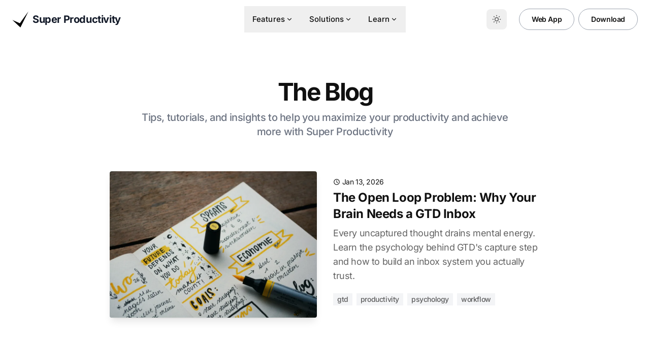

--- FILE ---
content_type: text/html
request_url: https://super-productivity.com/blog/
body_size: 12946
content:
<!DOCTYPE html><html class="2xl:text-[20px]" dir="ltr" lang="en"><head><meta charset="UTF-8"><meta content="width=device-width,initial-scale=1" name="viewport"><link href="/sitemap-index.xml" rel="sitemap"><link href="[data-uri]" rel="shortcut icon"><link href="/_astro/favicon.DcktOoq-.svg" rel="icon" type="image/svg+xml"><link href="/_astro/favicon.DcktOoq-.svg" rel="mask-icon" color="#8D46E7"><link href="/_astro/tray-ico-dark.B5spw3Yk.png" rel="apple-touch-icon" sizes="180x180"><link href="https://matamo.super-productivity.com" rel="dns-prefetch"><!--$blue: rgb(33, 150, 243);--><!--$blue: #4385F4;--><style>:root{--aw-font-sans:'Inter Variable';--aw-font-serif:'Inter Variable';--aw-font-heading:'Inter Variable';--aw-color-primary:#4385f4;--aw-color-secondary:#4385f4;--aw-color-accent:rgb(33, 150, 243);--aw-color-text-heading:rgb(0 0 0);--aw-color-text-default:rgb(16 16 16);--aw-color-text-muted:rgb(16 16 16 / 66%);--aw-color-bg-page:rgb(255 255 255);--aw-color-bg-page-dark:rgb(3 6 32)}.dark{--aw-font-sans:'Inter Variable';--aw-font-serif:'Inter Variable';--aw-font-heading:'Inter Variable';--aw-color-primary:#4385f4;--aw-color-secondary:#4385f4;--aw-color-accent:rgb(33, 150, 243);--aw-color-text-heading:rgb(247, 248, 248);--aw-color-text-default:rgb(229 236 246);--aw-color-text-muted:rgb(229 236 246 / 66%);--aw-color-bg-page:rgb(17 24 39);--aw-color-bg-page:rgb(16 16 16)}</style><script>!function(){const e="system";function t(e){"dark"===e?document.documentElement.classList.add("dark"):document.documentElement.classList.remove("dark");const t=document.querySelectorAll("[data-aw-toggle-color-scheme] > input");t&&t.length&&t.forEach((t=>{t.checked="dark"!==e}))}e&&e.endsWith(":only")||(localStorage.theme,0)?t(e.replace(":only","")):"dark"===localStorage.theme||!("theme"in localStorage)&&window.matchMedia("(prefers-color-scheme: dark)").matches?t("dark"):t("light")}()</script><title>Blog – Super Productivity</title><meta content="Free to do list &amp; time tracker for programmers &amp; designers. The todo app with integrated Timeboxing, Pomodoro timer, Jira, Github &amp; Gitlab integration." name="description"><meta content="noindex,follow" name="robots"><link href="https://super-productivity.com/blog/" rel="canonical"><meta content="Blog – Super Productivity" property="og:title"><meta content="Free to do list &amp; time tracker for programmers &amp; designers. The todo app with integrated Timeboxing, Pomodoro timer, Jira, Github &amp; Gitlab integration." property="og:description"><meta content="https://super-productivity.com/blog/" property="og:url"><meta content="blog" property="og:type"><meta content="https://super-productivity.com/_astro/default.0d-Tb3Q-_ZMl9lS.jpg" property="og:image"><meta content="1200" property="og:image:width"><meta content="626" property="og:image:height"><meta content="en" property="og:locale"><meta content="Super Productivity" property="og:site_name"><meta content="summary_large_image" name="twitter:card"><meta content="@JohannesMilke" name="twitter:site"><meta content="@JohannesMilke" name="twitter:creator"><meta content="Super Productivity" name="author"><meta content="Super Productivity" name="application-name"><meta content="Super Productivity" name="apple-mobile-web-app-title"><meta content="#4385F4" name="theme-color"><meta content="light dark" name="color-scheme"><meta content="Free to do list &#38; time tracker for programmers &#38; designers. The todo app with integrated Timeboxing, Pomodoro timer, Jira, Github &#38; Gitlab integration." name="twitter:image:alt"><meta content="https://super-productivity.com" property="article:author"><meta content="orcPxI47GSa-cRvY11tUe6iGg2IO_RPvnA1q95iEM3M" name="google-site-verification"><script>!function(){const o="*.super-productivity.com";!function(){if("localhost"===window.location.hostname||"127.0.0.1"===window.location.hostname)return void console.log("[Matomo] Tracking disabled on localhost");window._paq=window._paq||[];const t=window._paq;t.push(["disableCookies"]),o&&t.push(["setCookieDomain",o]),t.push(["trackPageView"]),t.push(["enableLinkTracking"]),function(){const o="https://matamo.super-productivity.com/";t.push(["setTrackerUrl",o+"matomo.php"]),t.push(["setSiteId","1"]);const n=document,e=n.createElement("script"),a=n.getElementsByTagName("script")[0];e.async=!0,e.src=o+"matomo.js",a.parentNode.insertBefore(e,a)}(),document.addEventListener("astro:page-load",(function(){window._paq&&(window._paq.push(["setCustomUrl",window.location.pathname+window.location.search]),window._paq.push(["setDocumentTitle",document.title]),window._paq.push(["trackPageView"]))}))}()}()</script><noscript><img alt="" src="https://matamo.super-productivity.com/matomo.php?idsite=1&rec=1" referrerpolicy="no-referrer-when-downgrade" style="border:0"></noscript><script>document.addEventListener("DOMContentLoaded",(function(){function t(t,a,o,e){t&&t.addEventListener("click",(function(){window._paq&&(window._paq.push(["trackEvent",a,o,e]),"GitHub"===o?window._paq.push(["trackGoal",1]):"Web App"===o?window._paq.push(["trackGoal",2]):"Download"===o&&window._paq.push(["trackGoal",3]))}))}document.querySelectorAll("[data-track-action]").forEach((function(a){const o=a.getAttribute("data-track-action"),e=a.getAttribute("data-track-category")||"Navigation",n=a.getAttribute("data-track-name")||a.textContent.trim();t(a,e,o,n)}));const a=[{selector:'a[href*="github.com/johannesjo/super-productivity"]',category:"Outbound",action:"GitHub",name:"GitHub Repository"},{selector:'a[href*="app.super-productivity.com"]',category:"Outbound",action:"Web App",name:"Web Application"},{selector:'a[href*="/download"]',category:"Navigation",action:"Download",name:"Download Page"}];a.forEach((function(a){document.querySelectorAll(a.selector).forEach((function(o){o.hasAttribute("data-matomo-tracked")||(o.setAttribute("data-matomo-tracked","true"),t(o,a.category,a.action,a.name))}))})),document.addEventListener("astro:page-load",(function(){setTimeout((function(){document.querySelectorAll("[data-track-action]:not([data-matomo-tracked])").forEach((function(a){a.setAttribute("data-matomo-tracked","true");const o=a.getAttribute("data-track-action"),e=a.getAttribute("data-track-category")||"Navigation",n=a.getAttribute("data-track-name")||a.textContent.trim();t(a,e,o,n)})),a.forEach((function(a){document.querySelectorAll(a.selector+":not([data-matomo-tracked])").forEach((function(o){o.setAttribute("data-matomo-tracked","true"),t(o,a.category,a.action,a.name)}))}))}),100)}))}))</script><script type="application/ld+json">{"@context":"https://schema.org","@type":"WebSite","name":"Super Productivity","description":"Free to do list & time tracker for programmers & designers. Open source productivity app with integrated Timeboxing and Pomodoro timer.","url":"https://super-productivity.com/"}</script><script type="application/ld+json">{"@context":"https://schema.org","@type":"Organization","name":"Super Productivity","url":"https://super-productivity.com/","logo":"https://super-productivity.com/images/ico.svg","sameAs":["https://discord.com/invite/KzX9Q3s66b","https://github.com/johannesjo/super-productivity","https://www.reddit.com/r/superProductivity/","https://mastodon.social/@superproductivity","https://bsky.app/profile/superproductivity.bsky.social","https://www.youtube.com/@superproductivityapp"],"contactPoint":{"@type":"ContactPoint","contactType":"technical support","availableLanguage":["English","German","Spanish","French","Russian","Portuguese"]}}</script><meta content="true" name="astro-view-transitions-enabled"><meta content="swap" name="astro-view-transitions-fallback"><script type="module" src="/_astro/ClientRouter.astro_astro_type_script_index_0_lang.elfUsALL.js"></script><link href="/_astro/developer-productivity.ToVj8I41.css" rel="stylesheet"></head><body class="antialiased bg-page text-default tracking-tight"><header class="mx-auto w-full border-b border-gray-50/0 ease-in-out flex-none sticky top-0 transition-[opacity] z-40" data-aw-sticky-header="true" id="header"><div class="absolute inset-0"></div><div class="relative max-w-7xl mx-auto md:grid md:grid-cols-3 md:items-center md:px-6 px-3 py-3 text-default w-full"><div class="flex justify-between"><a class="flex items-center" href="/"><span class="flex items-center"><img alt="Super Productivity Logo" src="/_astro/ico.DkGMphxB.svg" class="h-8 mr-2 w-8 dark:hidden"> <img alt="Super Productivity Logo" src="/_astro/ico-white.DWu3WHgZ.svg" class="hidden dark:block h-8 mr-2 w-8"> <span class="[@media(min-width:768px)_and_(max-width:900px)]:hidden dark:text-white font-bold md:text-xl self-center text-2xl text-gray-900 whitespace-nowrap">Super Productivity</span></span></a><div class="flex items-center md:hidden"><button class="rounded cursor-pointer flex flex-col group h-12 items-center justify-center w-12" type="button" aria-label="Toggle Menu" data-aw-toggle-menu><span class="sr-only">Toggle Menu</span> <span class="transition duration-200 bg-black dark:bg-white ease h-0.5 my-1 opacity-80 rounded-full transform w-6 group-[.expanded]:rotate-45 group-[.expanded]:translate-y-2.5" aria-hidden="true"></span> <span class="transition duration-200 bg-black dark:bg-white ease h-0.5 my-1 opacity-80 rounded-full transform w-6 group-[.expanded]:opacity-0" aria-hidden="true"></span> <span class="transition duration-200 bg-black dark:bg-white ease h-0.5 my-1 opacity-80 rounded-full transform w-6 group-[.expanded]:-rotate-45 group-[.expanded]:-translate-y-2.5" aria-hidden="true"></span></button></div></div><nav aria-label="Main navigation" class="w-full md:w-auto items-center hidden md:flex md:justify-self-center md:mx-5 md:overflow-x-auto md:overflow-y-visible overflow-x-hidden overflow-y-auto text-default"><ul class="w-full md:w-auto flex flex-col font-medium md:flex-row md:justify-center md:self-center md:text-[0.9375rem] text-xl tracking-[0.01rem]"><li class="dropdown"><button class="dark:hover:text-white hover:text-link flex items-center px-4 py-3 whitespace-nowrap" type="button">Features <svg class="h-3.5 w-3.5 hidden md:inline ml-0.5 rtl:ml-0 rtl:mr-0.5" data-icon="tabler:chevron-down" height="1em" width="1em"><symbol id="ai:tabler:chevron-down" viewBox="0 0 24 24"><path d="m6 9l6 6l6-6" stroke-linecap="round" stroke-linejoin="round" stroke-width="2" fill="none" stroke="currentColor"/></symbol><use href="#ai:tabler:chevron-down"></use></svg></button><ul class="rounded dark:md:bg-dark drop-shadow-xl dropdown-menu font-medium md:absolute md:backdrop-blur-md md:bg-white/90 md:hidden md:min-w-[200px] md:pl-0 pl-4"><li><a class="block dark:hover:bg-gray-700 py-2 dark:hover:text-white first:rounded-t hover:text-link last:rounded-b md:hover:bg-gray-100 px-5 whitespace-no-wrap" href="/#features">Overview</a></li><li><a class="block dark:hover:bg-gray-700 py-2 dark:hover:text-white first:rounded-t hover:text-link last:rounded-b md:hover:bg-gray-100 px-5 whitespace-no-wrap" href="/use-cases/time-tracker/">Time Tracking</a></li><li><a class="block dark:hover:bg-gray-700 py-2 dark:hover:text-white first:rounded-t hover:text-link last:rounded-b md:hover:bg-gray-100 px-5 whitespace-no-wrap" href="/use-cases/integrations/">Integrations</a></li><li><a class="block dark:hover:bg-gray-700 py-2 dark:hover:text-white first:rounded-t hover:text-link last:rounded-b md:hover:bg-gray-100 px-5 whitespace-no-wrap" href="/use-cases/privacy-productivity/">Privacy &amp; Local-First</a></li></ul></li><li class="sm:hidden"><a class="dark:hover:text-white hover:text-link flex items-center px-4 py-3 whitespace-nowrap sm:hidden" href="/download/">Download</a></li><li class="dropdown"><button class="dark:hover:text-white hover:text-link flex items-center px-4 py-3 whitespace-nowrap" type="button">Solutions <svg class="h-3.5 w-3.5 hidden md:inline ml-0.5 rtl:ml-0 rtl:mr-0.5" data-icon="tabler:chevron-down" height="1em" width="1em" viewBox="0 0 24 24"><use href="#ai:tabler:chevron-down"></use></svg></button><ul class="rounded dark:md:bg-dark drop-shadow-xl dropdown-menu font-medium md:absolute md:backdrop-blur-md md:bg-white/90 md:hidden md:min-w-[200px] md:pl-0 pl-4"><li><a class="block dark:hover:bg-gray-700 py-2 dark:hover:text-white first:rounded-t hover:text-link last:rounded-b md:hover:bg-gray-100 px-5 whitespace-no-wrap" href="/use-cases/developer-productivity/">Developer Productivity</a></li><li><a class="block dark:hover:bg-gray-700 py-2 dark:hover:text-white first:rounded-t hover:text-link last:rounded-b md:hover:bg-gray-100 px-5 whitespace-no-wrap" href="/use-cases/freelancer-time-tracking/">Freelancer Time Tracking</a></li><li><a class="block dark:hover:bg-gray-700 py-2 dark:hover:text-white first:rounded-t hover:text-link last:rounded-b md:hover:bg-gray-100 px-5 whitespace-no-wrap" href="/use-cases/adhd-focus/">ADHD &amp; Focus</a></li></ul></li><li class="dropdown"><button class="dark:hover:text-white hover:text-link flex items-center px-4 py-3 whitespace-nowrap" type="button">Learn <svg class="h-3.5 w-3.5 hidden md:inline ml-0.5 rtl:ml-0 rtl:mr-0.5" data-icon="tabler:chevron-down" height="1em" width="1em" viewBox="0 0 24 24"><use href="#ai:tabler:chevron-down"></use></svg></button><ul class="rounded dark:md:bg-dark drop-shadow-xl dropdown-menu font-medium md:absolute md:backdrop-blur-md md:bg-white/90 md:hidden md:min-w-[200px] md:pl-0 pl-4"><li><a class="block dark:hover:bg-gray-700 py-2 dark:hover:text-white first:rounded-t hover:text-link last:rounded-b md:hover:bg-gray-100 px-5 whitespace-no-wrap" href="/guides/">Productivity Guides</a></li><li><a class="block dark:hover:bg-gray-700 py-2 dark:hover:text-white first:rounded-t hover:text-link last:rounded-b md:hover:bg-gray-100 px-5 whitespace-no-wrap" href="/guides/the-super-productivity-handbook/">The Super Productivity Handbook</a></li><li><a class="block dark:hover:bg-gray-700 py-2 dark:hover:text-white first:rounded-t hover:text-link last:rounded-b md:hover:bg-gray-100 px-5 whitespace-no-wrap" href="/guides/time-boxing-method/">Time Boxing Guide</a></li><li><a class="block dark:hover:bg-gray-700 py-2 dark:hover:text-white first:rounded-t hover:text-link last:rounded-b md:hover:bg-gray-100 px-5 whitespace-no-wrap" href="/guides/deep-work-for-developers/">Deep Work For Developers</a></li><li><a class="block dark:hover:bg-gray-700 py-2 dark:hover:text-white first:rounded-t hover:text-link last:rounded-b md:hover:bg-gray-100 px-5 whitespace-no-wrap" href="/guides/adhd-productivity/">ADHD Productivity</a></li><li><a class="block dark:hover:bg-gray-700 py-2 dark:hover:text-white first:rounded-t hover:text-link last:rounded-b md:hover:bg-gray-100 px-5 whitespace-no-wrap" href="/compare/">Compare Productivity Apps</a></li><li><a class="block dark:hover:bg-gray-700 py-2 dark:hover:text-white first:rounded-t hover:text-link last:rounded-b md:hover:bg-gray-100 px-5 whitespace-no-wrap" href="/guides/developer-productivity/">Developer Productivity Hub</a></li><li><a class="block dark:hover:bg-gray-700 py-2 dark:hover:text-white first:rounded-t hover:text-link last:rounded-b md:hover:bg-gray-100 px-5 whitespace-no-wrap" href="/guides/privacy-productivity/">Privacy-First Productivity</a></li><li><a class="block dark:hover:bg-gray-700 py-2 dark:hover:text-white first:rounded-t hover:text-link last:rounded-b md:hover:bg-gray-100 px-5 whitespace-no-wrap" href="/guides/time-tracking-work-analytics/">Time Tracking &amp; Work Analytics</a></li><li><a class="block dark:hover:bg-gray-700 py-2 dark:hover:text-white first:rounded-t hover:text-link last:rounded-b md:hover:bg-gray-100 px-5 whitespace-no-wrap" href="/guides/the-psychology-of-work/">The Psychology of Work</a></li></ul></li></ul></nav><div class="w-full md:w-auto items-center hidden md:flex bottom-0 fixed justify-end left-0 md:justify-self-end md:mb-0 md:p-0 md:self-center md:static p-3 rtl:left-auto rtl:right-0"><div class="w-full md:w-auto items-center flex justify-between"><div class="flex"><button class="text-muted dark:text-gray-400 dark:focus:ring-gray-700 dark:hover:bg-gray-700 focus:outline-none focus:ring-4 focus:ring-gray-200 hover:bg-gray-100 inline-flex items-center p-2.5 rounded-lg text-sm" type="button" aria-label="Toggle between Dark and Light mode" data-aw-toggle-color-scheme><svg class="w-6 h-6 md:h-5 md:inline-block md:w-5" data-icon="tabler:sun" height="1em" width="1em"><symbol id="ai:tabler:sun" viewBox="0 0 24 24"><path d="M8 12a4 4 0 1 0 8 0a4 4 0 1 0-8 0m-5 0h1m8-9v1m8 8h1m-9 8v1M5.6 5.6l.7.7m12.1-.7l-.7.7m0 11.4l.7.7m-12.1-.7l-.7.7" stroke-linecap="round" stroke-linejoin="round" stroke-width="2" fill="none" stroke="currentColor"/></symbol><use href="#ai:tabler:sun"></use></svg></button></div><span class="ml-4 rtl:ml-0 rtl:mr-4"><a class="text-sm btn-secondary font-semibold md:px-6 ml-2 no-underline px-5.5 py-2.5 shadow-none w-auto" href="https://app.super-productivity.com" data-track-action="Web App" data-track-category="Header" data-track-name="Web App Button" rel="noopener noreferrer" target="_blank">Web App</a><a class="text-sm btn-secondary font-semibold md:px-6 ml-2 no-underline px-5.5 py-2.5 shadow-none w-auto hidden lg:inline-flex" href="/download/" data-track-action="Download" data-track-category="Header" data-track-name="Download Button">Download</a></span></div></div></div></header><main><section class="mx-auto lg:py-20 max-w-4xl px-6 py-12 sm:px-6 sm:py-16"><header class="mx-auto max-w-3xl mb-8 md:mb-16 text-center"><h1 class="leading-tighter font-bold font-heading md:text-5xl text-4xl tracking-tighter">The Blog</h1><div class="mx-auto dark:text-slate-400 font-medium md:mt-3 mt-2 text-gray-500 text-xl">Tips, tutorials, and insights to help you maximize your productivity and achieve more with Super Productivity</div></header><ul><li class="mb-12 md:mb-20"><article class="mx-auto intersect-once intersect-quarter motion-safe:md:intersect:animate-fade motion-safe:md:opacity-0 gap-6 grid max-w-md md:gap-8 md:max-w-none md:grid-cols-2"><a class="relative block group" href="/blog/gtd-inbox-capture-system/"><div class="relative bg-gray-400 dark:bg-slate-700 h-0 lg:pb-[56.25%] md:h-72 md:pb-[75%] overflow-hidden pb-[56.25%] rounded shadow-lg"><img alt="The Open Loop Problem: Why Your Brain Needs a GTD Inbox" src="/_astro/getting-things-done.aK19AJXy.jpg" class="rounded bg-gray-400 dark:bg-slate-700 shadow-lg absolute h-full inset-0 mb-6 object-cover w-full" crossorigin="anonymous" decoding="async" height="601" loading="lazy" referrerpolicy="no-referrer" sizes="(max-width: 900px) 400px, 900px" srcset="/_astro/getting-things-done.aK19AJXy_1kUwLN.webp 400w, /_astro/getting-things-done.aK19AJXy_2oKuow.webp 900w, /_astro/getting-things-done.aK19AJXy_7qsKb.webp 1800w" style="object-fit:cover;object-position:center;max-width:900px;max-height:601px;aspect-ratio:1.7777777777777777;width:100%" width="900"></div></a><div class="mt-2"><header><div class="mb-1"><span class="text-sm"><svg class="inline-block -mt-0.5 dark:text-gray-400 h-3.5 w-3.5" data-icon="tabler:clock" height="1em" width="1em" viewBox="0 0 24 24"><use href="#ai:tabler:clock"></use></svg> <time class="inline-block" datetime="Tue Jan 13 2026 01:00:00 GMT+0100 (Central European Standard Time)">Jan 13, 2026</time></span></div><h2 class="mb-2 dark:text-slate-300 font-bold font-heading leading-tight sm:text-2xl text-xl"><a class="inline-block dark:hover:text-blue-700 duration-200 ease-in hover:text-primary transition" href="/blog/gtd-inbox-capture-system/">The Open Loop Problem: Why Your Brain Needs a GTD Inbox</a></h2></header><p class="text-muted dark:text-slate-400 flex-grow text-lg">Every uncaptured thought drains mental energy. Learn the psychology behind GTD&#39;s capture step and how to build an inbox system you actually trust.</p><footer class="mt-5"><ul class="text-sm"><li class="inline-block bg-gray-100 dark:bg-slate-700 font-medium lowercase mb-2 mr-2 px-2 py-0.5 rtl:ml-2 rtl:mr-0"><a class="text-muted dark:hover:text-gray-200 dark:text-slate-300 hover:text-primary" href="/tag/gtd/">gtd</a></li><li class="inline-block bg-gray-100 dark:bg-slate-700 font-medium lowercase mb-2 mr-2 px-2 py-0.5 rtl:ml-2 rtl:mr-0"><a class="text-muted dark:hover:text-gray-200 dark:text-slate-300 hover:text-primary" href="/tag/productivity/">productivity</a></li><li class="inline-block bg-gray-100 dark:bg-slate-700 font-medium lowercase mb-2 mr-2 px-2 py-0.5 rtl:ml-2 rtl:mr-0"><a class="text-muted dark:hover:text-gray-200 dark:text-slate-300 hover:text-primary" href="/tag/psychology/">psychology</a></li><li class="inline-block bg-gray-100 dark:bg-slate-700 font-medium lowercase mb-2 mr-2 px-2 py-0.5 rtl:ml-2 rtl:mr-0"><a class="text-muted dark:hover:text-gray-200 dark:text-slate-300 hover:text-primary" href="/tag/workflow/">workflow</a></li></ul></footer></div></article></li><li class="mb-12 md:mb-20"><article class="mx-auto intersect-once intersect-quarter motion-safe:md:intersect:animate-fade motion-safe:md:opacity-0 gap-6 grid max-w-md md:gap-8 md:max-w-none md:grid-cols-2"><a class="relative block group" href="/blog/gtd-weekly-review-guide/"><div class="relative bg-gray-400 dark:bg-slate-700 h-0 lg:pb-[56.25%] md:h-72 md:pb-[75%] overflow-hidden pb-[56.25%] rounded shadow-lg"><img alt="GTD Weekly Review: The Habit That Makes GTD Work" src="/_astro/getting-things-done.aK19AJXy.jpg" class="rounded bg-gray-400 dark:bg-slate-700 shadow-lg absolute h-full inset-0 mb-6 object-cover w-full" crossorigin="anonymous" decoding="async" height="601" loading="lazy" referrerpolicy="no-referrer" sizes="(max-width: 900px) 400px, 900px" srcset="/_astro/getting-things-done.aK19AJXy_1kUwLN.webp 400w, /_astro/getting-things-done.aK19AJXy_2oKuow.webp 900w, /_astro/getting-things-done.aK19AJXy_7qsKb.webp 1800w" style="object-fit:cover;object-position:center;max-width:900px;max-height:601px;aspect-ratio:1.7777777777777777;width:100%" width="900"></div></a><div class="mt-2"><header><div class="mb-1"><span class="text-sm"><svg class="inline-block -mt-0.5 dark:text-gray-400 h-3.5 w-3.5" data-icon="tabler:clock" height="1em" width="1em" viewBox="0 0 24 24"><use href="#ai:tabler:clock"></use></svg> <time class="inline-block" datetime="Mon Jan 12 2026 01:00:00 GMT+0100 (Central European Standard Time)">Jan 12, 2026</time></span></div><h2 class="mb-2 dark:text-slate-300 font-bold font-heading leading-tight sm:text-2xl text-xl"><a class="inline-block dark:hover:text-blue-700 duration-200 ease-in hover:text-primary transition" href="/blog/gtd-weekly-review-guide/">GTD Weekly Review: The Habit That Makes GTD Work</a></h2></header><p class="text-muted dark:text-slate-400 flex-grow text-lg">The Weekly Review is where GTD lives or dies. Learn the psychology behind why this ritual matters, the 6-step process to execute it well, and how to make it stick.</p><footer class="mt-5"><ul class="text-sm"><li class="inline-block bg-gray-100 dark:bg-slate-700 font-medium lowercase mb-2 mr-2 px-2 py-0.5 rtl:ml-2 rtl:mr-0"><a class="text-muted dark:hover:text-gray-200 dark:text-slate-300 hover:text-primary" href="/tag/gtd/">gtd</a></li><li class="inline-block bg-gray-100 dark:bg-slate-700 font-medium lowercase mb-2 mr-2 px-2 py-0.5 rtl:ml-2 rtl:mr-0"><a class="text-muted dark:hover:text-gray-200 dark:text-slate-300 hover:text-primary" href="/tag/productivity/">productivity</a></li><li class="inline-block bg-gray-100 dark:bg-slate-700 font-medium lowercase mb-2 mr-2 px-2 py-0.5 rtl:ml-2 rtl:mr-0"><a class="text-muted dark:hover:text-gray-200 dark:text-slate-300 hover:text-primary" href="/tag/task-management/">task-management</a></li><li class="inline-block bg-gray-100 dark:bg-slate-700 font-medium lowercase mb-2 mr-2 px-2 py-0.5 rtl:ml-2 rtl:mr-0"><a class="text-muted dark:hover:text-gray-200 dark:text-slate-300 hover:text-primary" href="/tag/workflow/">workflow</a></li></ul></footer></div></article></li><li class="mb-12 md:mb-20"><article class="mx-auto intersect-once intersect-quarter motion-safe:md:intersect:animate-fade motion-safe:md:opacity-0 gap-6 grid max-w-md md:gap-8 md:max-w-none md:grid-cols-2"><a class="relative block group" href="/blog/what-to-do-while-waiting-for-claude-code/"><div class="relative bg-gray-400 dark:bg-slate-700 h-0 lg:pb-[56.25%] md:h-72 md:pb-[75%] overflow-hidden pb-[56.25%] rounded shadow-lg"><img alt="What to Do While Waiting for AI Code Assistants" src="/_astro/what-to-do-while-waiting-for-claude-code.BhpFCE_k.jpg" class="rounded bg-gray-400 dark:bg-slate-700 shadow-lg absolute h-full inset-0 mb-6 object-cover w-full" crossorigin="anonymous" decoding="async" height="506" loading="lazy" referrerpolicy="no-referrer" sizes="(max-width: 900px) 400px, 900px" srcset="/_astro/what-to-do-while-waiting-for-claude-code.BhpFCE_k_ZxY4Yd.webp 400w, /_astro/what-to-do-while-waiting-for-claude-code.BhpFCE_k_ZKIrTz.webp 900w, /_astro/what-to-do-while-waiting-for-claude-code.BhpFCE_k_Z1PKNLS.webp 1800w" style="object-fit:cover;object-position:center;max-width:900px;max-height:506px;aspect-ratio:1.7777777777777777;width:100%" width="900"></div></a><div class="mt-2"><header><div class="mb-1"><span class="text-sm"><svg class="inline-block -mt-0.5 dark:text-gray-400 h-3.5 w-3.5" data-icon="tabler:clock" height="1em" width="1em" viewBox="0 0 24 24"><use href="#ai:tabler:clock"></use></svg> <time class="inline-block" datetime="Wed Jan 07 2026 01:00:00 GMT+0100 (Central European Standard Time)">Jan 7, 2026</time></span></div><h2 class="mb-2 dark:text-slate-300 font-bold font-heading leading-tight sm:text-2xl text-xl"><a class="inline-block dark:hover:text-blue-700 duration-200 ease-in hover:text-primary transition" href="/blog/what-to-do-while-waiting-for-claude-code/">What to Do While Waiting for AI Code Assistants</a></h2></header><p class="text-muted dark:text-slate-400 flex-grow text-lg">Those 30-second to 5-minute waits while Claude or Copilot thinks aren&#39;t wasted time. Learn research-backed techniques to use these micro-breaks productively without destroying your flow state.</p><footer class="mt-5"><ul class="text-sm"><li class="inline-block bg-gray-100 dark:bg-slate-700 font-medium lowercase mb-2 mr-2 px-2 py-0.5 rtl:ml-2 rtl:mr-0"><a class="text-muted dark:hover:text-gray-200 dark:text-slate-300 hover:text-primary" href="/tag/developer-productivity/">developer-productivity</a></li><li class="inline-block bg-gray-100 dark:bg-slate-700 font-medium lowercase mb-2 mr-2 px-2 py-0.5 rtl:ml-2 rtl:mr-0"><a class="text-muted dark:hover:text-gray-200 dark:text-slate-300 hover:text-primary" href="/tag/ai-tools/">ai-tools</a></li><li class="inline-block bg-gray-100 dark:bg-slate-700 font-medium lowercase mb-2 mr-2 px-2 py-0.5 rtl:ml-2 rtl:mr-0"><a class="text-muted dark:hover:text-gray-200 dark:text-slate-300 hover:text-primary" href="/tag/focus/">focus</a></li><li class="inline-block bg-gray-100 dark:bg-slate-700 font-medium lowercase mb-2 mr-2 px-2 py-0.5 rtl:ml-2 rtl:mr-0"><a class="text-muted dark:hover:text-gray-200 dark:text-slate-300 hover:text-primary" href="/tag/deep-work/">deep-work</a></li></ul></footer></div></article></li><li class="mb-12 md:mb-20"><article class="mx-auto intersect-once intersect-quarter motion-safe:md:intersect:animate-fade motion-safe:md:opacity-0 gap-6 grid max-w-md md:gap-8 md:max-w-none md:grid-cols-2"><a class="relative block group" href="/blog/flow-state-for-developers/"><div class="relative bg-gray-400 dark:bg-slate-700 h-0 lg:pb-[56.25%] md:h-72 md:pb-[75%] overflow-hidden pb-[56.25%] rounded shadow-lg"><img alt="Flow State for Developers: How to Enter, Protect, and Recover" src="/_astro/flow-state-for-developers.B8zXXSoi.png" class="rounded bg-gray-400 dark:bg-slate-700 shadow-lg absolute h-full inset-0 mb-6 object-cover w-full" crossorigin="anonymous" decoding="async" height="600" loading="lazy" referrerpolicy="no-referrer" sizes="(max-width: 900px) 400px, 900px" srcset="/_astro/flow-state-for-developers.B8zXXSoi_1pOAKW.webp 400w, /_astro/flow-state-for-developers.B8zXXSoi_1At9Jq.webp 900w, /_astro/flow-state-for-developers.B8zXXSoi_Z2aCLt1.webp 1800w" style="object-fit:cover;object-position:center;max-width:900px;max-height:600px;aspect-ratio:1.7777777777777777;width:100%" width="900"></div></a><div class="mt-2"><header><div class="mb-1"><span class="text-sm"><svg class="inline-block -mt-0.5 dark:text-gray-400 h-3.5 w-3.5" data-icon="tabler:clock" height="1em" width="1em" viewBox="0 0 24 24"><use href="#ai:tabler:clock"></use></svg> <time class="inline-block" datetime="Mon Jan 05 2026 01:00:00 GMT+0100 (Central European Standard Time)">Jan 5, 2026</time> · <svg class="inline-block -mt-0.5 dark:text-gray-400 h-3.5 w-3.5" data-icon="tabler:user" height="1em" width="1em" viewBox="0 0 24 24"><use href="#ai:tabler:user"></use></svg> <span>Johannes Millan</span></span></div><h2 class="mb-2 dark:text-slate-300 font-bold font-heading leading-tight sm:text-2xl text-xl"><a class="inline-block dark:hover:text-blue-700 duration-200 ease-in hover:text-primary transition" href="/blog/flow-state-for-developers/">Flow State for Developers: How to Enter, Protect, and Recover</a></h2></header><p class="text-muted dark:text-slate-400 flex-grow text-lg">A practical guide to reaching flow while coding, protecting deep work blocks, and recovering quickly after interruptions.</p><footer class="mt-5"><ul class="text-sm"><li class="inline-block bg-gray-100 dark:bg-slate-700 font-medium lowercase mb-2 mr-2 px-2 py-0.5 rtl:ml-2 rtl:mr-0"><a class="text-muted dark:hover:text-gray-200 dark:text-slate-300 hover:text-primary" href="/tag/focus/">focus</a></li><li class="inline-block bg-gray-100 dark:bg-slate-700 font-medium lowercase mb-2 mr-2 px-2 py-0.5 rtl:ml-2 rtl:mr-0"><a class="text-muted dark:hover:text-gray-200 dark:text-slate-300 hover:text-primary" href="/tag/deep-work/">deep-work</a></li><li class="inline-block bg-gray-100 dark:bg-slate-700 font-medium lowercase mb-2 mr-2 px-2 py-0.5 rtl:ml-2 rtl:mr-0"><a class="text-muted dark:hover:text-gray-200 dark:text-slate-300 hover:text-primary" href="/tag/developer-productivity-hub/">developer-productivity-hub</a></li><li class="inline-block bg-gray-100 dark:bg-slate-700 font-medium lowercase mb-2 mr-2 px-2 py-0.5 rtl:ml-2 rtl:mr-0"><a class="text-muted dark:hover:text-gray-200 dark:text-slate-300 hover:text-primary" href="/tag/psychology-of-work/">psychology-of-work</a></li></ul></footer></div></article></li><li class="mb-12 md:mb-20"><article class="mx-auto intersect-once intersect-quarter motion-safe:md:intersect:animate-fade motion-safe:md:opacity-0 gap-6 grid max-w-md md:gap-8 md:max-w-none md:grid-cols-2"><a class="relative block group" href="/blog/task-estimation-for-developers/"><div class="relative bg-gray-400 dark:bg-slate-700 h-0 lg:pb-[56.25%] md:h-72 md:pb-[75%] overflow-hidden pb-[56.25%] rounded shadow-lg"><img alt="Task Estimation for Developers: A System That Improves" src="/_astro/task-estimation-for-developers.B9pXrtOL.png" class="rounded bg-gray-400 dark:bg-slate-700 shadow-lg absolute h-full inset-0 mb-6 object-cover w-full" crossorigin="anonymous" decoding="async" height="600" loading="lazy" referrerpolicy="no-referrer" sizes="(max-width: 900px) 400px, 900px" srcset="/_astro/task-estimation-for-developers.B9pXrtOL_C9Uzi.webp 400w, /_astro/task-estimation-for-developers.B9pXrtOL_ZJzkRz.webp 900w, /_astro/task-estimation-for-developers.B9pXrtOL_zGRDw.webp 1800w" style="object-fit:cover;object-position:center;max-width:900px;max-height:600px;aspect-ratio:1.7777777777777777;width:100%" width="900"></div></a><div class="mt-2"><header><div class="mb-1"><span class="text-sm"><svg class="inline-block -mt-0.5 dark:text-gray-400 h-3.5 w-3.5" data-icon="tabler:clock" height="1em" width="1em" viewBox="0 0 24 24"><use href="#ai:tabler:clock"></use></svg> <time class="inline-block" datetime="Mon Jan 05 2026 01:00:00 GMT+0100 (Central European Standard Time)">Jan 5, 2026</time> · <svg class="inline-block -mt-0.5 dark:text-gray-400 h-3.5 w-3.5" data-icon="tabler:user" height="1em" width="1em" viewBox="0 0 24 24"><use href="#ai:tabler:user"></use></svg> <span>Johannes Millan</span></span></div><h2 class="mb-2 dark:text-slate-300 font-bold font-heading leading-tight sm:text-2xl text-xl"><a class="inline-block dark:hover:text-blue-700 duration-200 ease-in hover:text-primary transition" href="/blog/task-estimation-for-developers/">Task Estimation for Developers: A System That Improves</a></h2></header><p class="text-muted dark:text-slate-400 flex-grow text-lg">A lightweight estimation workflow that uses ranges, reference tasks, and short feedback loops to improve predictability.</p><footer class="mt-5"><ul class="text-sm"><li class="inline-block bg-gray-100 dark:bg-slate-700 font-medium lowercase mb-2 mr-2 px-2 py-0.5 rtl:ml-2 rtl:mr-0"><a class="text-muted dark:hover:text-gray-200 dark:text-slate-300 hover:text-primary" href="/tag/workflow/">workflow</a></li><li class="inline-block bg-gray-100 dark:bg-slate-700 font-medium lowercase mb-2 mr-2 px-2 py-0.5 rtl:ml-2 rtl:mr-0"><a class="text-muted dark:hover:text-gray-200 dark:text-slate-300 hover:text-primary" href="/tag/timeboxing/">timeboxing</a></li><li class="inline-block bg-gray-100 dark:bg-slate-700 font-medium lowercase mb-2 mr-2 px-2 py-0.5 rtl:ml-2 rtl:mr-0"><a class="text-muted dark:hover:text-gray-200 dark:text-slate-300 hover:text-primary" href="/tag/time-tracker/">time-tracker</a></li><li class="inline-block bg-gray-100 dark:bg-slate-700 font-medium lowercase mb-2 mr-2 px-2 py-0.5 rtl:ml-2 rtl:mr-0"><a class="text-muted dark:hover:text-gray-200 dark:text-slate-300 hover:text-primary" href="/tag/developer-productivity-hub/">developer-productivity-hub</a></li></ul></footer></div></article></li><li class="mb-12 md:mb-20"><article class="mx-auto intersect-once intersect-quarter motion-safe:md:intersect:animate-fade motion-safe:md:opacity-0 gap-6 grid max-w-md md:gap-8 md:max-w-none md:grid-cols-2"><a class="relative block group" href="/blog/ai-coding-tools-focus-guide/"><div class="relative bg-gray-400 dark:bg-slate-700 h-0 lg:pb-[56.25%] md:h-72 md:pb-[75%] overflow-hidden pb-[56.25%] rounded shadow-lg"><img alt="AI Coding Tools and Focus: A Developer Guide" src="/_astro/ai-coding-tools-focus-guide.BzLRrSKD.jpg" class="rounded bg-gray-400 dark:bg-slate-700 shadow-lg absolute h-full inset-0 mb-6 object-cover w-full" crossorigin="anonymous" decoding="async" height="675" loading="lazy" referrerpolicy="no-referrer" sizes="(max-width: 900px) 400px, 900px" srcset="/_astro/ai-coding-tools-focus-guide.BzLRrSKD_1HX7xn.webp 400w, /_astro/ai-coding-tools-focus-guide.BzLRrSKD_ZE5pHp.webp 900w, /_astro/ai-coding-tools-focus-guide.BzLRrSKD_Mqc2P.webp 1800w" style="object-fit:cover;object-position:center;max-width:900px;max-height:675px;aspect-ratio:1.7777777777777777;width:100%" width="900"></div></a><div class="mt-2"><header><div class="mb-1"><span class="text-sm"><svg class="inline-block -mt-0.5 dark:text-gray-400 h-3.5 w-3.5" data-icon="tabler:clock" height="1em" width="1em" viewBox="0 0 24 24"><use href="#ai:tabler:clock"></use></svg> <time class="inline-block" datetime="Sun Dec 28 2025 01:00:00 GMT+0100 (Central European Standard Time)">Dec 28, 2025</time></span></div><h2 class="mb-2 dark:text-slate-300 font-bold font-heading leading-tight sm:text-2xl text-xl"><a class="inline-block dark:hover:text-blue-700 duration-200 ease-in hover:text-primary transition" href="/blog/ai-coding-tools-focus-guide/">AI Coding Tools and Focus: A Developer Guide</a></h2></header><p class="text-muted dark:text-slate-400 flex-grow text-lg">Research shows AI coding tools can slow experienced developers by 19%. Learn science-backed strategies to use Copilot, Cursor, and ChatGPT without destroying your deep work.</p><footer class="mt-5"><ul class="text-sm"><li class="inline-block bg-gray-100 dark:bg-slate-700 font-medium lowercase mb-2 mr-2 px-2 py-0.5 rtl:ml-2 rtl:mr-0"><a class="text-muted dark:hover:text-gray-200 dark:text-slate-300 hover:text-primary" href="/tag/developer-productivity/">developer-productivity</a></li><li class="inline-block bg-gray-100 dark:bg-slate-700 font-medium lowercase mb-2 mr-2 px-2 py-0.5 rtl:ml-2 rtl:mr-0"><a class="text-muted dark:hover:text-gray-200 dark:text-slate-300 hover:text-primary" href="/tag/deep-work/">deep-work</a></li><li class="inline-block bg-gray-100 dark:bg-slate-700 font-medium lowercase mb-2 mr-2 px-2 py-0.5 rtl:ml-2 rtl:mr-0"><a class="text-muted dark:hover:text-gray-200 dark:text-slate-300 hover:text-primary" href="/tag/focus/">focus</a></li><li class="inline-block bg-gray-100 dark:bg-slate-700 font-medium lowercase mb-2 mr-2 px-2 py-0.5 rtl:ml-2 rtl:mr-0"><a class="text-muted dark:hover:text-gray-200 dark:text-slate-300 hover:text-primary" href="/tag/context-switching/">context-switching</a></li></ul></footer></div></article></li><li class="mb-12 md:mb-20"><article class="mx-auto intersect-once intersect-quarter motion-safe:md:intersect:animate-fade motion-safe:md:opacity-0 gap-6 grid max-w-md md:gap-8 md:max-w-none md:grid-cols-2"><a class="relative block group" href="/blog/finish-side-projects-developer-guide/"><div class="relative bg-gray-400 dark:bg-slate-700 h-0 lg:pb-[56.25%] md:h-72 md:pb-[75%] overflow-hidden pb-[56.25%] rounded shadow-lg"><img alt="How to Actually Finish Your Side Projects" src="/_astro/context-switching-costs.CyLMkmoo.jpg" class="rounded bg-gray-400 dark:bg-slate-700 shadow-lg absolute h-full inset-0 mb-6 object-cover w-full" crossorigin="anonymous" decoding="async" height="599" loading="lazy" referrerpolicy="no-referrer" sizes="(max-width: 900px) 400px, 900px" srcset="/_astro/context-switching-costs.CyLMkmoo_Z1lXSke.webp 400w, /_astro/context-switching-costs.CyLMkmoo_ZcPbtU.webp 900w, /_astro/context-switching-costs.CyLMkmoo_Z2iQ1is.webp 1800w" style="object-fit:cover;object-position:center;max-width:900px;max-height:599px;aspect-ratio:1.7777777777777777;width:100%" width="900"></div></a><div class="mt-2"><header><div class="mb-1"><span class="text-sm"><svg class="inline-block -mt-0.5 dark:text-gray-400 h-3.5 w-3.5" data-icon="tabler:clock" height="1em" width="1em" viewBox="0 0 24 24"><use href="#ai:tabler:clock"></use></svg> <time class="inline-block" datetime="Sun Dec 28 2025 01:00:00 GMT+0100 (Central European Standard Time)">Dec 28, 2025</time></span></div><h2 class="mb-2 dark:text-slate-300 font-bold font-heading leading-tight sm:text-2xl text-xl"><a class="inline-block dark:hover:text-blue-700 duration-200 ease-in hover:text-primary transition" href="/blog/finish-side-projects-developer-guide/">How to Actually Finish Your Side Projects</a></h2></header><p class="text-muted dark:text-slate-400 flex-grow text-lg">Most side projects never reach launch. Learn the psychology behind why developers abandon projects and build a practical system to ship.</p><footer class="mt-5"><ul class="text-sm"><li class="inline-block bg-gray-100 dark:bg-slate-700 font-medium lowercase mb-2 mr-2 px-2 py-0.5 rtl:ml-2 rtl:mr-0"><a class="text-muted dark:hover:text-gray-200 dark:text-slate-300 hover:text-primary" href="/tag/side-projects/">side-projects</a></li><li class="inline-block bg-gray-100 dark:bg-slate-700 font-medium lowercase mb-2 mr-2 px-2 py-0.5 rtl:ml-2 rtl:mr-0"><a class="text-muted dark:hover:text-gray-200 dark:text-slate-300 hover:text-primary" href="/tag/time-management/">time-management</a></li><li class="inline-block bg-gray-100 dark:bg-slate-700 font-medium lowercase mb-2 mr-2 px-2 py-0.5 rtl:ml-2 rtl:mr-0"><a class="text-muted dark:hover:text-gray-200 dark:text-slate-300 hover:text-primary" href="/tag/developer-productivity/">developer-productivity</a></li><li class="inline-block bg-gray-100 dark:bg-slate-700 font-medium lowercase mb-2 mr-2 px-2 py-0.5 rtl:ml-2 rtl:mr-0"><a class="text-muted dark:hover:text-gray-200 dark:text-slate-300 hover:text-primary" href="/tag/deep-work/">deep-work</a></li><li class="inline-block bg-gray-100 dark:bg-slate-700 font-medium lowercase mb-2 mr-2 px-2 py-0.5 rtl:ml-2 rtl:mr-0"><a class="text-muted dark:hover:text-gray-200 dark:text-slate-300 hover:text-primary" href="/tag/timeboxing/">timeboxing</a></li></ul></footer></div></article></li><li class="mb-12 md:mb-20"><article class="mx-auto intersect-once intersect-quarter motion-safe:md:intersect:animate-fade motion-safe:md:opacity-0 gap-6 grid max-w-md md:gap-8 md:max-w-none md:grid-cols-2"><a class="relative block group" href="/blog/developer-imposter-syndrome/"><div class="relative bg-gray-400 dark:bg-slate-700 h-0 lg:pb-[56.25%] md:h-72 md:pb-[75%] overflow-hidden pb-[56.25%] rounded shadow-lg"><img alt="Developer Imposter Syndrome: Breaking the Cycle" src="/_astro/developer-imposter-syndrome.Bj6_DncO.jpg" class="rounded bg-gray-400 dark:bg-slate-700 shadow-lg absolute h-full inset-0 mb-6 object-cover w-full" crossorigin="anonymous" decoding="async" height="675" loading="lazy" referrerpolicy="no-referrer" sizes="(max-width: 900px) 400px, 900px" srcset="/_astro/developer-imposter-syndrome.Bj6_DncO_2bAwOh.webp 400w, /_astro/developer-imposter-syndrome.Bj6_DncO_sNynI.webp 900w, /_astro/developer-imposter-syndrome.Bj6_DncO_ULrUj.webp 1800w" style="object-fit:cover;object-position:center;max-width:900px;max-height:675px;aspect-ratio:1.7777777777777777;width:100%" width="900"></div></a><div class="mt-2"><header><div class="mb-1"><span class="text-sm"><svg class="inline-block -mt-0.5 dark:text-gray-400 h-3.5 w-3.5" data-icon="tabler:clock" height="1em" width="1em" viewBox="0 0 24 24"><use href="#ai:tabler:clock"></use></svg> <time class="inline-block" datetime="Mon Dec 22 2025 01:00:00 GMT+0100 (Central European Standard Time)">Dec 22, 2025</time> · <svg class="inline-block -mt-0.5 dark:text-gray-400 h-3.5 w-3.5" data-icon="tabler:user" height="1em" width="1em" viewBox="0 0 24 24"><use href="#ai:tabler:user"></use></svg> <span>Johannes Millan</span></span></div><h2 class="mb-2 dark:text-slate-300 font-bold font-heading leading-tight sm:text-2xl text-xl"><a class="inline-block dark:hover:text-blue-700 duration-200 ease-in hover:text-primary transition" href="/blog/developer-imposter-syndrome/">Developer Imposter Syndrome: Breaking the Cycle</a></h2></header><p class="text-muted dark:text-slate-400 flex-grow text-lg">That voice saying you&#39;re not good enough? It&#39;s lying. Learn the psychology behind imposter syndrome, why developers are especially vulnerable, and evidence-based strategies to build genuine confidence.</p><footer class="mt-5"><ul class="text-sm"><li class="inline-block bg-gray-100 dark:bg-slate-700 font-medium lowercase mb-2 mr-2 px-2 py-0.5 rtl:ml-2 rtl:mr-0"><a class="text-muted dark:hover:text-gray-200 dark:text-slate-300 hover:text-primary" href="/tag/psychology/">psychology</a></li><li class="inline-block bg-gray-100 dark:bg-slate-700 font-medium lowercase mb-2 mr-2 px-2 py-0.5 rtl:ml-2 rtl:mr-0"><a class="text-muted dark:hover:text-gray-200 dark:text-slate-300 hover:text-primary" href="/tag/developer-productivity/">developer-productivity</a></li><li class="inline-block bg-gray-100 dark:bg-slate-700 font-medium lowercase mb-2 mr-2 px-2 py-0.5 rtl:ml-2 rtl:mr-0"><a class="text-muted dark:hover:text-gray-200 dark:text-slate-300 hover:text-primary" href="/tag/career/">career</a></li><li class="inline-block bg-gray-100 dark:bg-slate-700 font-medium lowercase mb-2 mr-2 px-2 py-0.5 rtl:ml-2 rtl:mr-0"><a class="text-muted dark:hover:text-gray-200 dark:text-slate-300 hover:text-primary" href="/tag/focus/">focus</a></li></ul></footer></div></article></li><li class="mb-12 md:mb-20"><article class="mx-auto intersect-once intersect-quarter motion-safe:md:intersect:animate-fade motion-safe:md:opacity-0 gap-6 grid max-w-md md:gap-8 md:max-w-none md:grid-cols-2"><a class="relative block group" href="/blog/developers-and-meetings/"><div class="relative bg-gray-400 dark:bg-slate-700 h-0 lg:pb-[56.25%] md:h-72 md:pb-[75%] overflow-hidden pb-[56.25%] rounded shadow-lg"><img alt="Developers and Meetings: How to Protect Your Focus Time" src="/_astro/developers-and-meetings.B3G1wzY6.jpg" class="rounded bg-gray-400 dark:bg-slate-700 shadow-lg absolute h-full inset-0 mb-6 object-cover w-full" crossorigin="anonymous" decoding="async" height="600" loading="lazy" referrerpolicy="no-referrer" sizes="(max-width: 900px) 400px, 900px" srcset="/_astro/developers-and-meetings.B3G1wzY6_ZhXaO5.webp 400w, /_astro/developers-and-meetings.B3G1wzY6_ZKvixx.webp 900w, /_astro/developers-and-meetings.B3G1wzY6_Z1kx4wA.webp 1800w" style="object-fit:cover;object-position:center;max-width:900px;max-height:600px;aspect-ratio:1.7777777777777777;width:100%" width="900"></div></a><div class="mt-2"><header><div class="mb-1"><span class="text-sm"><svg class="inline-block -mt-0.5 dark:text-gray-400 h-3.5 w-3.5" data-icon="tabler:clock" height="1em" width="1em" viewBox="0 0 24 24"><use href="#ai:tabler:clock"></use></svg> <time class="inline-block" datetime="Mon Dec 22 2025 01:00:00 GMT+0100 (Central European Standard Time)">Dec 22, 2025</time> · <svg class="inline-block -mt-0.5 dark:text-gray-400 h-3.5 w-3.5" data-icon="tabler:user" height="1em" width="1em" viewBox="0 0 24 24"><use href="#ai:tabler:user"></use></svg> <span>Johannes Millan</span></span></div><h2 class="mb-2 dark:text-slate-300 font-bold font-heading leading-tight sm:text-2xl text-xl"><a class="inline-block dark:hover:text-blue-700 duration-200 ease-in hover:text-primary transition" href="/blog/developers-and-meetings/">Developers and Meetings: How to Protect Your Focus Time</a></h2></header><p class="text-muted dark:text-slate-400 flex-grow text-lg">Meetings can swallow a big chunk of a developer&#39;s week. Here&#39;s how to reclaim that time – with research-backed strategies for meeting hygiene, async alternatives, and calendar defense.</p><footer class="mt-5"><ul class="text-sm"><li class="inline-block bg-gray-100 dark:bg-slate-700 font-medium lowercase mb-2 mr-2 px-2 py-0.5 rtl:ml-2 rtl:mr-0"><a class="text-muted dark:hover:text-gray-200 dark:text-slate-300 hover:text-primary" href="/tag/developer-productivity/">developer-productivity</a></li><li class="inline-block bg-gray-100 dark:bg-slate-700 font-medium lowercase mb-2 mr-2 px-2 py-0.5 rtl:ml-2 rtl:mr-0"><a class="text-muted dark:hover:text-gray-200 dark:text-slate-300 hover:text-primary" href="/tag/deep-work/">deep-work</a></li><li class="inline-block bg-gray-100 dark:bg-slate-700 font-medium lowercase mb-2 mr-2 px-2 py-0.5 rtl:ml-2 rtl:mr-0"><a class="text-muted dark:hover:text-gray-200 dark:text-slate-300 hover:text-primary" href="/tag/focus/">focus</a></li><li class="inline-block bg-gray-100 dark:bg-slate-700 font-medium lowercase mb-2 mr-2 px-2 py-0.5 rtl:ml-2 rtl:mr-0"><a class="text-muted dark:hover:text-gray-200 dark:text-slate-300 hover:text-primary" href="/tag/time-management/">time-management</a></li><li class="inline-block bg-gray-100 dark:bg-slate-700 font-medium lowercase mb-2 mr-2 px-2 py-0.5 rtl:ml-2 rtl:mr-0"><a class="text-muted dark:hover:text-gray-200 dark:text-slate-300 hover:text-primary" href="/tag/engineering-management/">engineering-management</a></li></ul></footer></div></article></li><li class="mb-12 md:mb-20"><article class="mx-auto intersect-once intersect-quarter motion-safe:md:intersect:animate-fade motion-safe:md:opacity-0 gap-6 grid max-w-md md:gap-8 md:max-w-none md:grid-cols-2"><a class="relative block group" href="/blog/async-first-remote-developer-career/"><div class="relative bg-gray-400 dark:bg-slate-700 h-0 lg:pb-[56.25%] md:h-72 md:pb-[75%] overflow-hidden pb-[56.25%] rounded shadow-lg"><img alt="Async-First: Building a Sustainable Remote Developer Career" src="/_astro/async-first-remote-developer-career.qKaLx3w-.jpg" class="rounded bg-gray-400 dark:bg-slate-700 shadow-lg absolute h-full inset-0 mb-6 object-cover w-full" crossorigin="anonymous" decoding="async" height="506" loading="lazy" referrerpolicy="no-referrer" sizes="(max-width: 900px) 400px, 900px" srcset="/_astro/async-first-remote-developer-career.qKaLx3w-_MrIkb.webp 400w, /_astro/async-first-remote-developer-career.qKaLx3w-_XI39G.webp 900w, /_astro/async-first-remote-developer-career.qKaLx3w-_ZfyGXi.webp 1800w" style="object-fit:cover;object-position:center;max-width:900px;max-height:506px;aspect-ratio:1.7777777777777777;width:100%" width="900"></div></a><div class="mt-2"><header><div class="mb-1"><span class="text-sm"><svg class="inline-block -mt-0.5 dark:text-gray-400 h-3.5 w-3.5" data-icon="tabler:clock" height="1em" width="1em" viewBox="0 0 24 24"><use href="#ai:tabler:clock"></use></svg> <time class="inline-block" datetime="Tue Dec 16 2025 01:00:00 GMT+0100 (Central European Standard Time)">Dec 16, 2025</time> · <svg class="inline-block -mt-0.5 dark:text-gray-400 h-3.5 w-3.5" data-icon="tabler:user" height="1em" width="1em" viewBox="0 0 24 24"><use href="#ai:tabler:user"></use></svg> <span>Johannes Millan</span></span></div><h2 class="mb-2 dark:text-slate-300 font-bold font-heading leading-tight sm:text-2xl text-xl"><a class="inline-block dark:hover:text-blue-700 duration-200 ease-in hover:text-primary transition" href="/blog/async-first-remote-developer-career/">Async-First: Building a Sustainable Remote Developer Career</a></h2></header><p class="text-muted dark:text-slate-400 flex-grow text-lg">Synchronous communication is the default, but it doesn&#39;t have to be. Learn how async-first workflows protect deep work time, support global collaboration, and create more sustainable remote development careers.</p><footer class="mt-5"><ul class="text-sm"><li class="inline-block bg-gray-100 dark:bg-slate-700 font-medium lowercase mb-2 mr-2 px-2 py-0.5 rtl:ml-2 rtl:mr-0"><a class="text-muted dark:hover:text-gray-200 dark:text-slate-300 hover:text-primary" href="/tag/remote-work/">remote-work</a></li><li class="inline-block bg-gray-100 dark:bg-slate-700 font-medium lowercase mb-2 mr-2 px-2 py-0.5 rtl:ml-2 rtl:mr-0"><a class="text-muted dark:hover:text-gray-200 dark:text-slate-300 hover:text-primary" href="/tag/developer-productivity/">developer-productivity</a></li><li class="inline-block bg-gray-100 dark:bg-slate-700 font-medium lowercase mb-2 mr-2 px-2 py-0.5 rtl:ml-2 rtl:mr-0"><a class="text-muted dark:hover:text-gray-200 dark:text-slate-300 hover:text-primary" href="/tag/deep-work/">deep-work</a></li><li class="inline-block bg-gray-100 dark:bg-slate-700 font-medium lowercase mb-2 mr-2 px-2 py-0.5 rtl:ml-2 rtl:mr-0"><a class="text-muted dark:hover:text-gray-200 dark:text-slate-300 hover:text-primary" href="/tag/time-management/">time-management</a></li><li class="inline-block bg-gray-100 dark:bg-slate-700 font-medium lowercase mb-2 mr-2 px-2 py-0.5 rtl:ml-2 rtl:mr-0"><a class="text-muted dark:hover:text-gray-200 dark:text-slate-300 hover:text-primary" href="/tag/career/">career</a></li></ul></footer></div></article></li><li class="mb-12 md:mb-20"><article class="mx-auto intersect-once intersect-quarter motion-safe:md:intersect:animate-fade motion-safe:md:opacity-0 gap-6 grid max-w-md md:gap-8 md:max-w-none md:grid-cols-2"><a class="relative block group" href="/blog/home-office-setup-guide-for-deep-work/"><div class="relative bg-gray-400 dark:bg-slate-700 h-0 lg:pb-[56.25%] md:h-72 md:pb-[75%] overflow-hidden pb-[56.25%] rounded shadow-lg"><img alt="The Home Office Setup Guide for Deep Work" src="/_astro/home-office-setup-guide-for-deep-work.CZmAVvM3.jpg" class="rounded bg-gray-400 dark:bg-slate-700 shadow-lg absolute h-full inset-0 mb-6 object-cover w-full" crossorigin="anonymous" decoding="async" height="506" loading="lazy" referrerpolicy="no-referrer" sizes="(max-width: 900px) 400px, 900px" srcset="/_astro/home-office-setup-guide-for-deep-work.CZmAVvM3_J5Jgy.webp 400w, /_astro/home-office-setup-guide-for-deep-work.CZmAVvM3_WTSXW.webp 900w, /_astro/home-office-setup-guide-for-deep-work.CZmAVvM3_9Qtep.webp 1800w" style="object-fit:cover;object-position:center;max-width:900px;max-height:506px;aspect-ratio:1.7777777777777777;width:100%" width="900"></div></a><div class="mt-2"><header><div class="mb-1"><span class="text-sm"><svg class="inline-block -mt-0.5 dark:text-gray-400 h-3.5 w-3.5" data-icon="tabler:clock" height="1em" width="1em" viewBox="0 0 24 24"><use href="#ai:tabler:clock"></use></svg> <time class="inline-block" datetime="Tue Dec 16 2025 01:00:00 GMT+0100 (Central European Standard Time)">Dec 16, 2025</time> · <svg class="inline-block -mt-0.5 dark:text-gray-400 h-3.5 w-3.5" data-icon="tabler:user" height="1em" width="1em" viewBox="0 0 24 24"><use href="#ai:tabler:user"></use></svg> <span>Johannes Millan</span></span></div><h2 class="mb-2 dark:text-slate-300 font-bold font-heading leading-tight sm:text-2xl text-xl"><a class="inline-block dark:hover:text-blue-700 duration-200 ease-in hover:text-primary transition" href="/blog/home-office-setup-guide-for-deep-work/">The Home Office Setup Guide for Deep Work</a></h2></header><p class="text-muted dark:text-slate-400 flex-grow text-lg">Your workspace shapes your work. This evidence-based guide covers everything from desk ergonomics to lighting science, helping you create a home office that supports sustained focus and deep work.</p><footer class="mt-5"><ul class="text-sm"><li class="inline-block bg-gray-100 dark:bg-slate-700 font-medium lowercase mb-2 mr-2 px-2 py-0.5 rtl:ml-2 rtl:mr-0"><a class="text-muted dark:hover:text-gray-200 dark:text-slate-300 hover:text-primary" href="/tag/deep-work/">deep-work</a></li><li class="inline-block bg-gray-100 dark:bg-slate-700 font-medium lowercase mb-2 mr-2 px-2 py-0.5 rtl:ml-2 rtl:mr-0"><a class="text-muted dark:hover:text-gray-200 dark:text-slate-300 hover:text-primary" href="/tag/focus/">focus</a></li><li class="inline-block bg-gray-100 dark:bg-slate-700 font-medium lowercase mb-2 mr-2 px-2 py-0.5 rtl:ml-2 rtl:mr-0"><a class="text-muted dark:hover:text-gray-200 dark:text-slate-300 hover:text-primary" href="/tag/remote-work/">remote-work</a></li><li class="inline-block bg-gray-100 dark:bg-slate-700 font-medium lowercase mb-2 mr-2 px-2 py-0.5 rtl:ml-2 rtl:mr-0"><a class="text-muted dark:hover:text-gray-200 dark:text-slate-300 hover:text-primary" href="/tag/productivity/">productivity</a></li><li class="inline-block bg-gray-100 dark:bg-slate-700 font-medium lowercase mb-2 mr-2 px-2 py-0.5 rtl:ml-2 rtl:mr-0"><a class="text-muted dark:hover:text-gray-200 dark:text-slate-300 hover:text-primary" href="/tag/developer-productivity/">developer-productivity</a></li></ul></footer></div></article></li><li class="mb-12 md:mb-20"><article class="mx-auto intersect-once intersect-quarter motion-safe:md:intersect:animate-fade motion-safe:md:opacity-0 gap-6 grid max-w-md md:gap-8 md:max-w-none md:grid-cols-2"><a class="relative block group" href="/blog/managing-multiple-clients-without-burning-out/"><div class="relative bg-gray-400 dark:bg-slate-700 h-0 lg:pb-[56.25%] md:h-72 md:pb-[75%] overflow-hidden pb-[56.25%] rounded shadow-lg"><img alt="Managing Multiple Clients Without Burning Out" src="/_astro/managing-multiple-clients-without-burning-out.C67YE00u.jpg" class="rounded bg-gray-400 dark:bg-slate-700 shadow-lg absolute h-full inset-0 mb-6 object-cover w-full" crossorigin="anonymous" decoding="async" height="506" loading="lazy" referrerpolicy="no-referrer" sizes="(max-width: 900px) 400px, 900px" srcset="/_astro/managing-multiple-clients-without-burning-out.C67YE00u_Z12QmoI.webp 400w, /_astro/managing-multiple-clients-without-burning-out.C67YE00u_1I7545.webp 900w, /_astro/managing-multiple-clients-without-burning-out.C67YE00u_ZKHsOG.webp 1800w" style="object-fit:cover;object-position:center;max-width:900px;max-height:506px;aspect-ratio:1.7777777777777777;width:100%" width="900"></div></a><div class="mt-2"><header><div class="mb-1"><span class="text-sm"><svg class="inline-block -mt-0.5 dark:text-gray-400 h-3.5 w-3.5" data-icon="tabler:clock" height="1em" width="1em" viewBox="0 0 24 24"><use href="#ai:tabler:clock"></use></svg> <time class="inline-block" datetime="Tue Dec 16 2025 01:00:00 GMT+0100 (Central European Standard Time)">Dec 16, 2025</time> · <svg class="inline-block -mt-0.5 dark:text-gray-400 h-3.5 w-3.5" data-icon="tabler:user" height="1em" width="1em" viewBox="0 0 24 24"><use href="#ai:tabler:user"></use></svg> <span>Johannes Millan</span></span></div><h2 class="mb-2 dark:text-slate-300 font-bold font-heading leading-tight sm:text-2xl text-xl"><a class="inline-block dark:hover:text-blue-700 duration-200 ease-in hover:text-primary transition" href="/blog/managing-multiple-clients-without-burning-out/">Managing Multiple Clients Without Burning Out</a></h2></header><p class="text-muted dark:text-slate-400 flex-grow text-lg">Juggling multiple clients is a survival skill for freelancers – but it&#39;s also a fast track to exhaustion. Learn research-backed strategies to manage client load, protect your energy, and build a sustainable freelance career.</p><footer class="mt-5"><ul class="text-sm"><li class="inline-block bg-gray-100 dark:bg-slate-700 font-medium lowercase mb-2 mr-2 px-2 py-0.5 rtl:ml-2 rtl:mr-0"><a class="text-muted dark:hover:text-gray-200 dark:text-slate-300 hover:text-primary" href="/tag/freelancer-time-tracking/">freelancer-time-tracking</a></li><li class="inline-block bg-gray-100 dark:bg-slate-700 font-medium lowercase mb-2 mr-2 px-2 py-0.5 rtl:ml-2 rtl:mr-0"><a class="text-muted dark:hover:text-gray-200 dark:text-slate-300 hover:text-primary" href="/tag/productivity/">productivity</a></li><li class="inline-block bg-gray-100 dark:bg-slate-700 font-medium lowercase mb-2 mr-2 px-2 py-0.5 rtl:ml-2 rtl:mr-0"><a class="text-muted dark:hover:text-gray-200 dark:text-slate-300 hover:text-primary" href="/tag/psychology/">psychology</a></li><li class="inline-block bg-gray-100 dark:bg-slate-700 font-medium lowercase mb-2 mr-2 px-2 py-0.5 rtl:ml-2 rtl:mr-0"><a class="text-muted dark:hover:text-gray-200 dark:text-slate-300 hover:text-primary" href="/tag/time-management/">time-management</a></li><li class="inline-block bg-gray-100 dark:bg-slate-700 font-medium lowercase mb-2 mr-2 px-2 py-0.5 rtl:ml-2 rtl:mr-0"><a class="text-muted dark:hover:text-gray-200 dark:text-slate-300 hover:text-primary" href="/tag/developer-productivity/">developer-productivity</a></li></ul></footer></div></article></li><li class="mb-12 md:mb-20"><article class="mx-auto intersect-once intersect-quarter motion-safe:md:intersect:animate-fade motion-safe:md:opacity-0 gap-6 grid max-w-md md:gap-8 md:max-w-none md:grid-cols-2"><a class="relative block group" href="/blog/developer-burnout-prevention/"><div class="relative bg-gray-400 dark:bg-slate-700 h-0 lg:pb-[56.25%] md:h-72 md:pb-[75%] overflow-hidden pb-[56.25%] rounded shadow-lg"><img alt="Developer Burnout: Signs, Prevention, and Recovery" src="/_astro/developer-burnout-prevention.CAJELmmJ.jpg" class="rounded bg-gray-400 dark:bg-slate-700 shadow-lg absolute h-full inset-0 mb-6 object-cover w-full" crossorigin="anonymous" decoding="async" height="506" loading="lazy" referrerpolicy="no-referrer" sizes="(max-width: 900px) 400px, 900px" srcset="/_astro/developer-burnout-prevention.CAJELmmJ_Z2dE1m5.webp 400w, /_astro/developer-burnout-prevention.CAJELmmJ_3hhN6.webp 900w, /_astro/developer-burnout-prevention.CAJELmmJ_2fkkUg.webp 1800w" style="object-fit:cover;object-position:center;max-width:900px;max-height:506px;aspect-ratio:1.7777777777777777;width:100%" width="900"></div></a><div class="mt-2"><header><div class="mb-1"><span class="text-sm"><svg class="inline-block -mt-0.5 dark:text-gray-400 h-3.5 w-3.5" data-icon="tabler:clock" height="1em" width="1em" viewBox="0 0 24 24"><use href="#ai:tabler:clock"></use></svg> <time class="inline-block" datetime="Thu Dec 11 2025 01:00:00 GMT+0100 (Central European Standard Time)">Dec 11, 2025</time> · <svg class="inline-block -mt-0.5 dark:text-gray-400 h-3.5 w-3.5" data-icon="tabler:user" height="1em" width="1em" viewBox="0 0 24 24"><use href="#ai:tabler:user"></use></svg> <span>Johannes Millan</span></span></div><h2 class="mb-2 dark:text-slate-300 font-bold font-heading leading-tight sm:text-2xl text-xl"><a class="inline-block dark:hover:text-blue-700 duration-200 ease-in hover:text-primary transition" href="/blog/developer-burnout-prevention/">Developer Burnout: Signs, Prevention, and Recovery</a></h2></header><p class="text-muted dark:text-slate-400 flex-grow text-lg">Burnout isn&#39;t weakness - it&#39;s a signal. Learn to recognize early warning signs, understand the science behind developer exhaustion, and build sustainable work habits that protect both your code and your wellbeing.</p><footer class="mt-5"><ul class="text-sm"><li class="inline-block bg-gray-100 dark:bg-slate-700 font-medium lowercase mb-2 mr-2 px-2 py-0.5 rtl:ml-2 rtl:mr-0"><a class="text-muted dark:hover:text-gray-200 dark:text-slate-300 hover:text-primary" href="/tag/developer-productivity/">developer-productivity</a></li><li class="inline-block bg-gray-100 dark:bg-slate-700 font-medium lowercase mb-2 mr-2 px-2 py-0.5 rtl:ml-2 rtl:mr-0"><a class="text-muted dark:hover:text-gray-200 dark:text-slate-300 hover:text-primary" href="/tag/psychology/">psychology</a></li><li class="inline-block bg-gray-100 dark:bg-slate-700 font-medium lowercase mb-2 mr-2 px-2 py-0.5 rtl:ml-2 rtl:mr-0"><a class="text-muted dark:hover:text-gray-200 dark:text-slate-300 hover:text-primary" href="/tag/focus/">focus</a></li><li class="inline-block bg-gray-100 dark:bg-slate-700 font-medium lowercase mb-2 mr-2 px-2 py-0.5 rtl:ml-2 rtl:mr-0"><a class="text-muted dark:hover:text-gray-200 dark:text-slate-300 hover:text-primary" href="/tag/workflow/">workflow</a></li></ul></footer></div></article></li><li class="mb-12 md:mb-20"><article class="mx-auto intersect-once intersect-quarter motion-safe:md:intersect:animate-fade motion-safe:md:opacity-0 gap-6 grid max-w-md md:gap-8 md:max-w-none md:grid-cols-2"><a class="relative block group" href="/blog/how-to-build-a-distraction-free-work-environment/"><div class="relative bg-gray-400 dark:bg-slate-700 h-0 lg:pb-[56.25%] md:h-72 md:pb-[75%] overflow-hidden pb-[56.25%] rounded shadow-lg"><img alt="How to Build a Distraction-Free Work Environment" src="/_astro/adhd-developer-productivity-guide.K6Kyq4Cj.jpg" class="rounded bg-gray-400 dark:bg-slate-700 shadow-lg absolute h-full inset-0 mb-6 object-cover w-full" crossorigin="anonymous" decoding="async" height="506" loading="lazy" referrerpolicy="no-referrer" sizes="(max-width: 900px) 400px, 900px" srcset="/_astro/adhd-developer-productivity-guide.K6Kyq4Cj_2bIyqk.webp 400w, /_astro/adhd-developer-productivity-guide.K6Kyq4Cj_15y2E2.webp 900w, /_astro/adhd-developer-productivity-guide.K6Kyq4Cj_vYAGA.webp 1800w" style="object-fit:cover;object-position:center;max-width:900px;max-height:506px;aspect-ratio:1.7777777777777777;width:100%" width="900"></div></a><div class="mt-2"><header><div class="mb-1"><span class="text-sm"><svg class="inline-block -mt-0.5 dark:text-gray-400 h-3.5 w-3.5" data-icon="tabler:clock" height="1em" width="1em" viewBox="0 0 24 24"><use href="#ai:tabler:clock"></use></svg> <time class="inline-block" datetime="Thu Dec 11 2025 01:00:00 GMT+0100 (Central European Standard Time)">Dec 11, 2025</time> · <svg class="inline-block -mt-0.5 dark:text-gray-400 h-3.5 w-3.5" data-icon="tabler:user" height="1em" width="1em" viewBox="0 0 24 24"><use href="#ai:tabler:user"></use></svg> <span>Johannes Millan</span></span></div><h2 class="mb-2 dark:text-slate-300 font-bold font-heading leading-tight sm:text-2xl text-xl"><a class="inline-block dark:hover:text-blue-700 duration-200 ease-in hover:text-primary transition" href="/blog/how-to-build-a-distraction-free-work-environment/">How to Build a Distraction-Free Work Environment</a></h2></header><p class="text-muted dark:text-slate-400 flex-grow text-lg">Focus is an environmental design problem. This evidence-based guide combines cognitive neuroscience, environmental psychology, and behavioral design to help you build a workspace that supports deep work.</p><footer class="mt-5"><ul class="text-sm"><li class="inline-block bg-gray-100 dark:bg-slate-700 font-medium lowercase mb-2 mr-2 px-2 py-0.5 rtl:ml-2 rtl:mr-0"><a class="text-muted dark:hover:text-gray-200 dark:text-slate-300 hover:text-primary" href="/tag/deep-work/">deep-work</a></li><li class="inline-block bg-gray-100 dark:bg-slate-700 font-medium lowercase mb-2 mr-2 px-2 py-0.5 rtl:ml-2 rtl:mr-0"><a class="text-muted dark:hover:text-gray-200 dark:text-slate-300 hover:text-primary" href="/tag/focus/">focus</a></li><li class="inline-block bg-gray-100 dark:bg-slate-700 font-medium lowercase mb-2 mr-2 px-2 py-0.5 rtl:ml-2 rtl:mr-0"><a class="text-muted dark:hover:text-gray-200 dark:text-slate-300 hover:text-primary" href="/tag/productivity/">productivity</a></li><li class="inline-block bg-gray-100 dark:bg-slate-700 font-medium lowercase mb-2 mr-2 px-2 py-0.5 rtl:ml-2 rtl:mr-0"><a class="text-muted dark:hover:text-gray-200 dark:text-slate-300 hover:text-primary" href="/tag/developer-productivity/">developer-productivity</a></li></ul></footer></div></article></li><li class="mb-12 md:mb-20"><article class="mx-auto intersect-once intersect-quarter motion-safe:md:intersect:animate-fade motion-safe:md:opacity-0 gap-6 grid max-w-md md:gap-8 md:max-w-none md:grid-cols-2"><a class="relative block group" href="/blog/context-switching-costs-for-developers/"><div class="relative bg-gray-400 dark:bg-slate-700 h-0 lg:pb-[56.25%] md:h-72 md:pb-[75%] overflow-hidden pb-[56.25%] rounded shadow-lg"><img alt="The Hidden Cost of Context Switching for Developers" src="/_astro/context-switching-costs.CyLMkmoo.jpg" class="rounded bg-gray-400 dark:bg-slate-700 shadow-lg absolute h-full inset-0 mb-6 object-cover w-full" crossorigin="anonymous" decoding="async" height="599" loading="lazy" referrerpolicy="no-referrer" sizes="(max-width: 900px) 400px, 900px" srcset="/_astro/context-switching-costs.CyLMkmoo_Z1lXSke.webp 400w, /_astro/context-switching-costs.CyLMkmoo_ZcPbtU.webp 900w, /_astro/context-switching-costs.CyLMkmoo_Z2iQ1is.webp 1800w" style="object-fit:cover;object-position:center;max-width:900px;max-height:599px;aspect-ratio:1.7777777777777777;width:100%" width="900"></div></a><div class="mt-2"><header><div class="mb-1"><span class="text-sm"><svg class="inline-block -mt-0.5 dark:text-gray-400 h-3.5 w-3.5" data-icon="tabler:clock" height="1em" width="1em" viewBox="0 0 24 24"><use href="#ai:tabler:clock"></use></svg> <time class="inline-block" datetime="Sat Nov 29 2025 01:00:00 GMT+0100 (Central European Standard Time)">Nov 29, 2025</time> · <svg class="inline-block -mt-0.5 dark:text-gray-400 h-3.5 w-3.5" data-icon="tabler:user" height="1em" width="1em" viewBox="0 0 24 24"><use href="#ai:tabler:user"></use></svg> <span>Johannes Millan</span> · <a class="hover:underline" href="/category/productivity/">productivity</a></span></div><h2 class="mb-2 dark:text-slate-300 font-bold font-heading leading-tight sm:text-2xl text-xl"><a class="inline-block dark:hover:text-blue-700 duration-200 ease-in hover:text-primary transition" href="/blog/context-switching-costs-for-developers/">The Hidden Cost of Context Switching for Developers</a></h2></header><p class="text-muted dark:text-slate-400 flex-grow text-lg">A research-backed guide for engineering teams to quantify context switching, surface the real productivity tax, and rebuild their calendars around focus instead of pings.</p><footer class="mt-5"><ul class="text-sm"><li class="inline-block bg-gray-100 dark:bg-slate-700 font-medium lowercase mb-2 mr-2 px-2 py-0.5 rtl:ml-2 rtl:mr-0"><a class="text-muted dark:hover:text-gray-200 dark:text-slate-300 hover:text-primary" href="/tag/context-switching/">context-switching</a></li><li class="inline-block bg-gray-100 dark:bg-slate-700 font-medium lowercase mb-2 mr-2 px-2 py-0.5 rtl:ml-2 rtl:mr-0"><a class="text-muted dark:hover:text-gray-200 dark:text-slate-300 hover:text-primary" href="/tag/developer-productivity/">developer-productivity</a></li><li class="inline-block bg-gray-100 dark:bg-slate-700 font-medium lowercase mb-2 mr-2 px-2 py-0.5 rtl:ml-2 rtl:mr-0"><a class="text-muted dark:hover:text-gray-200 dark:text-slate-300 hover:text-primary" href="/tag/focus-time/">focus-time</a></li><li class="inline-block bg-gray-100 dark:bg-slate-700 font-medium lowercase mb-2 mr-2 px-2 py-0.5 rtl:ml-2 rtl:mr-0"><a class="text-muted dark:hover:text-gray-200 dark:text-slate-300 hover:text-primary" href="/tag/engineering-management/">engineering-management</a></li><li class="inline-block bg-gray-100 dark:bg-slate-700 font-medium lowercase mb-2 mr-2 px-2 py-0.5 rtl:ml-2 rtl:mr-0"><a class="text-muted dark:hover:text-gray-200 dark:text-slate-300 hover:text-primary" href="/tag/time-tracking/">time-tracking</a></li></ul></footer></div></article></li><li class="mb-12 md:mb-20"><article class="mx-auto intersect-once intersect-quarter motion-safe:md:intersect:animate-fade motion-safe:md:opacity-0 gap-6 grid max-w-md md:gap-8 md:max-w-none md:grid-cols-2"><a class="relative block group" href="/blog/pomodoro-technique-for-coders/"><div class="relative bg-gray-400 dark:bg-slate-700 h-0 lg:pb-[56.25%] md:h-72 md:pb-[75%] overflow-hidden pb-[56.25%] rounded shadow-lg"><img alt="The Pomodoro Technique for Coders: Why Standard Timers Fail" src="/_astro/pomodoro-timer-code.CysIpCRJ.jpg" class="rounded bg-gray-400 dark:bg-slate-700 shadow-lg absolute h-full inset-0 mb-6 object-cover w-full" crossorigin="anonymous" decoding="async" height="506" loading="lazy" referrerpolicy="no-referrer" sizes="(max-width: 900px) 400px, 900px" srcset="/_astro/pomodoro-timer-code.CysIpCRJ_Z2pIqkE.webp 400w, /_astro/pomodoro-timer-code.CysIpCRJ_36vTj.webp 900w, /_astro/pomodoro-timer-code.CysIpCRJ_Z76W93.webp 1800w" style="object-fit:cover;object-position:center;max-width:900px;max-height:506px;aspect-ratio:1.7777777777777777;width:100%" width="900"></div></a><div class="mt-2"><header><div class="mb-1"><span class="text-sm"><svg class="inline-block -mt-0.5 dark:text-gray-400 h-3.5 w-3.5" data-icon="tabler:clock" height="1em" width="1em" viewBox="0 0 24 24"><use href="#ai:tabler:clock"></use></svg> <time class="inline-block" datetime="Sat Nov 29 2025 01:00:00 GMT+0100 (Central European Standard Time)">Nov 29, 2025</time> · <svg class="inline-block -mt-0.5 dark:text-gray-400 h-3.5 w-3.5" data-icon="tabler:user" height="1em" width="1em" viewBox="0 0 24 24"><use href="#ai:tabler:user"></use></svg> <span>Johannes Millan</span> · <a class="hover:underline" href="/category/productivity/">Productivity</a></span></div><h2 class="mb-2 dark:text-slate-300 font-bold font-heading leading-tight sm:text-2xl text-xl"><a class="inline-block dark:hover:text-blue-700 duration-200 ease-in hover:text-primary transition" href="/blog/pomodoro-technique-for-coders/">The Pomodoro Technique for Coders: Why Standard Timers Fail</a></h2></header><p class="text-muted dark:text-slate-400 flex-grow text-lg">25 minutes isn&#39;t always enough for complex algorithms. Learn how to adapt the Pomodoro technique for software development using Super Productivity&#39;s flexible timer settings.</p><footer class="mt-5"><ul class="text-sm"><li class="inline-block bg-gray-100 dark:bg-slate-700 font-medium lowercase mb-2 mr-2 px-2 py-0.5 rtl:ml-2 rtl:mr-0"><a class="text-muted dark:hover:text-gray-200 dark:text-slate-300 hover:text-primary" href="/tag/timeboxing/">timeboxing</a></li><li class="inline-block bg-gray-100 dark:bg-slate-700 font-medium lowercase mb-2 mr-2 px-2 py-0.5 rtl:ml-2 rtl:mr-0"><a class="text-muted dark:hover:text-gray-200 dark:text-slate-300 hover:text-primary" href="/tag/deep-work-for-developers/">deep-work-for-developers</a></li><li class="inline-block bg-gray-100 dark:bg-slate-700 font-medium lowercase mb-2 mr-2 px-2 py-0.5 rtl:ml-2 rtl:mr-0"><a class="text-muted dark:hover:text-gray-200 dark:text-slate-300 hover:text-primary" href="/tag/productivity/">productivity</a></li><li class="inline-block bg-gray-100 dark:bg-slate-700 font-medium lowercase mb-2 mr-2 px-2 py-0.5 rtl:ml-2 rtl:mr-0"><a class="text-muted dark:hover:text-gray-200 dark:text-slate-300 hover:text-primary" href="/tag/pomodoro/">pomodoro</a></li></ul></footer></div></article></li><li class="mb-12 md:mb-20"><article class="mx-auto intersect-once intersect-quarter motion-safe:md:intersect:animate-fade motion-safe:md:opacity-0 gap-6 grid max-w-md md:gap-8 md:max-w-none md:grid-cols-2"><a class="relative block group" href="/blog/freelancer-time-tracking-workflow/"><div class="relative bg-gray-400 dark:bg-slate-700 h-0 lg:pb-[56.25%] md:h-72 md:pb-[75%] overflow-hidden pb-[56.25%] rounded shadow-lg"><img alt="Freelancer Time Tracking with Super Productivity" src="/images/deep-work/workflow-productivity.jpg" class="rounded bg-gray-400 dark:bg-slate-700 shadow-lg absolute h-full inset-0 mb-6 object-cover w-full" crossorigin="anonymous" decoding="async" height="506.25" loading="lazy" referrerpolicy="no-referrer" sizes="(max-width: 900px) 400px, 900px" srcset="/images/deep-work/workflow-productivity.jpg 400w, /images/deep-work/workflow-productivity.jpg 900w, /images/deep-work/workflow-productivity.jpg 1800w" style="object-fit:cover;object-position:center;max-width:900px;max-height:506.25px;aspect-ratio:1.7777777777777777;width:100%" width="900"></div></a><div class="mt-2"><header><div class="mb-1"><span class="text-sm"><svg class="inline-block -mt-0.5 dark:text-gray-400 h-3.5 w-3.5" data-icon="tabler:clock" height="1em" width="1em"><symbol id="ai:tabler:clock" viewBox="0 0 24 24"><g fill="none" stroke="currentColor" stroke-linecap="round" stroke-linejoin="round" stroke-width="2"><path d="M3 12a9 9 0 1 0 18 0a9 9 0 0 0-18 0"/><path d="M12 7v5l3 3"/></g></symbol><use href="#ai:tabler:clock"></use></svg> <time class="inline-block" datetime="Wed Nov 26 2025 01:00:00 GMT+0100 (Central European Standard Time)">Nov 26, 2025</time> · <svg class="inline-block -mt-0.5 dark:text-gray-400 h-3.5 w-3.5" data-icon="tabler:user" height="1em" width="1em"><symbol id="ai:tabler:user" viewBox="0 0 24 24"><path d="M8 7a4 4 0 1 0 8 0a4 4 0 0 0-8 0M6 21v-2a4 4 0 0 1 4-4h4a4 4 0 0 1 4 4v2" stroke-linecap="round" stroke-linejoin="round" stroke-width="2" fill="none" stroke="currentColor"/></symbol><use href="#ai:tabler:user"></use></svg> <span>Johannes Millan</span></span></div><h2 class="mb-2 dark:text-slate-300 font-bold font-heading leading-tight sm:text-2xl text-xl"><a class="inline-block dark:hover:text-blue-700 duration-200 ease-in hover:text-primary transition" href="/blog/freelancer-time-tracking-workflow/">Freelancer Time Tracking with Super Productivity</a></h2></header><p class="text-muted dark:text-slate-400 flex-grow text-lg">Stop leaking billable hours. A step-by-step workflow for freelancers to track time, export reports, and bill clients accurately without expensive SaaS subscriptions.</p><footer class="mt-5"><ul class="text-sm"><li class="inline-block bg-gray-100 dark:bg-slate-700 font-medium lowercase mb-2 mr-2 px-2 py-0.5 rtl:ml-2 rtl:mr-0"><a class="text-muted dark:hover:text-gray-200 dark:text-slate-300 hover:text-primary" href="/tag/freelancer-time-tracking/">freelancer-time-tracking</a></li><li class="inline-block bg-gray-100 dark:bg-slate-700 font-medium lowercase mb-2 mr-2 px-2 py-0.5 rtl:ml-2 rtl:mr-0"><a class="text-muted dark:hover:text-gray-200 dark:text-slate-300 hover:text-primary" href="/tag/time-tracker/">time-tracker</a></li><li class="inline-block bg-gray-100 dark:bg-slate-700 font-medium lowercase mb-2 mr-2 px-2 py-0.5 rtl:ml-2 rtl:mr-0"><a class="text-muted dark:hover:text-gray-200 dark:text-slate-300 hover:text-primary" href="/tag/productivity/">productivity</a></li><li class="inline-block bg-gray-100 dark:bg-slate-700 font-medium lowercase mb-2 mr-2 px-2 py-0.5 rtl:ml-2 rtl:mr-0"><a class="text-muted dark:hover:text-gray-200 dark:text-slate-300 hover:text-primary" href="/tag/work-analytics/">work-analytics</a></li></ul></footer></div></article></li><li class="mb-12 md:mb-20"><article class="mx-auto intersect-once intersect-quarter motion-safe:md:intersect:animate-fade motion-safe:md:opacity-0 gap-6 grid max-w-md md:gap-8 md:max-w-none"><div class="mt-2"><header><div class="mb-1"><span class="text-sm"><svg class="inline-block -mt-0.5 dark:text-gray-400 h-3.5 w-3.5" data-icon="tabler:clock" height="1em" width="1em" viewBox="0 0 24 24"><use href="#ai:tabler:clock"></use></svg> <time class="inline-block" datetime="Wed Nov 26 2025 01:00:00 GMT+0100 (Central European Standard Time)">Nov 26, 2025</time> · <svg class="inline-block -mt-0.5 dark:text-gray-400 h-3.5 w-3.5" data-icon="tabler:user" height="1em" width="1em" viewBox="0 0 24 24"><use href="#ai:tabler:user"></use></svg> <span>Johannes Millan</span></span></div><h2 class="mb-2 dark:text-slate-300 font-bold font-heading leading-tight sm:text-2xl text-xl"><a class="inline-block dark:hover:text-blue-700 duration-200 ease-in hover:text-primary transition" href="/blog/stop-tab-switching-unify-jira-github-gitlab/">Stop Tab-Switching: Unify Jira, GitHub, GitLab Tasks</a></h2></header><p class="text-muted dark:text-slate-400 flex-grow text-lg">Stop playing browser tab roulette. Learn how to connect Jira, GitHub, and GitLab into a single, unified task list with Super Productivity so you can focus on coding, not clicking.</p><footer class="mt-5"><ul class="text-sm"><li class="inline-block bg-gray-100 dark:bg-slate-700 font-medium lowercase mb-2 mr-2 px-2 py-0.5 rtl:ml-2 rtl:mr-0"><a class="text-muted dark:hover:text-gray-200 dark:text-slate-300 hover:text-primary" href="/tag/developer-productivity/">developer-productivity</a></li><li class="inline-block bg-gray-100 dark:bg-slate-700 font-medium lowercase mb-2 mr-2 px-2 py-0.5 rtl:ml-2 rtl:mr-0"><a class="text-muted dark:hover:text-gray-200 dark:text-slate-300 hover:text-primary" href="/tag/integrations/">integrations</a></li><li class="inline-block bg-gray-100 dark:bg-slate-700 font-medium lowercase mb-2 mr-2 px-2 py-0.5 rtl:ml-2 rtl:mr-0"><a class="text-muted dark:hover:text-gray-200 dark:text-slate-300 hover:text-primary" href="/tag/deep-work-for-developers/">deep-work-for-developers</a></li><li class="inline-block bg-gray-100 dark:bg-slate-700 font-medium lowercase mb-2 mr-2 px-2 py-0.5 rtl:ml-2 rtl:mr-0"><a class="text-muted dark:hover:text-gray-200 dark:text-slate-300 hover:text-primary" href="/tag/jira/">jira</a></li><li class="inline-block bg-gray-100 dark:bg-slate-700 font-medium lowercase mb-2 mr-2 px-2 py-0.5 rtl:ml-2 rtl:mr-0"><a class="text-muted dark:hover:text-gray-200 dark:text-slate-300 hover:text-primary" href="/tag/github/">github</a></li><li class="inline-block bg-gray-100 dark:bg-slate-700 font-medium lowercase mb-2 mr-2 px-2 py-0.5 rtl:ml-2 rtl:mr-0"><a class="text-muted dark:hover:text-gray-200 dark:text-slate-300 hover:text-primary" href="/tag/gitlab/">gitlab</a></li></ul></footer></div></article></li><li class="mb-12 md:mb-20"><article class="mx-auto intersect-once intersect-quarter motion-safe:md:intersect:animate-fade motion-safe:md:opacity-0 gap-6 grid max-w-md md:gap-8 md:max-w-none md:grid-cols-2"><a class="relative block group" href="/blog/6-most-influential-productivity-books/"><div class="relative bg-gray-400 dark:bg-slate-700 h-0 lg:pb-[56.25%] md:h-72 md:pb-[75%] overflow-hidden pb-[56.25%] rounded shadow-lg"><img alt="6 Most Influential Productivity Books (2000s - Present)" src="/_astro/6-most-influential-productivity-books.pz638wPZ.jpg" class="rounded bg-gray-400 dark:bg-slate-700 shadow-lg absolute h-full inset-0 mb-6 object-cover w-full" crossorigin="anonymous" decoding="async" height="598" loading="lazy" referrerpolicy="no-referrer" sizes="(max-width: 900px) 400px, 900px" srcset="/_astro/6-most-influential-productivity-books.pz638wPZ_bGede.webp 400w, /_astro/6-most-influential-productivity-books.pz638wPZ_1RiGr0.webp 900w, /_astro/6-most-influential-productivity-books.pz638wPZ_ZqFQ8x.webp 1800w" style="object-fit:cover;object-position:center;max-width:900px;max-height:598px;aspect-ratio:1.7777777777777777;width:100%" width="900"></div></a><div class="mt-2"><header><div class="mb-1"><span class="text-sm"><svg class="inline-block -mt-0.5 dark:text-gray-400 h-3.5 w-3.5" data-icon="tabler:clock" height="1em" width="1em" viewBox="0 0 24 24"><use href="#ai:tabler:clock"></use></svg> <time class="inline-block" datetime="Mon Nov 24 2025 01:00:00 GMT+0100 (Central European Standard Time)">Nov 24, 2025</time></span></div><h2 class="mb-2 dark:text-slate-300 font-bold font-heading leading-tight sm:text-2xl text-xl"><a class="inline-block dark:hover:text-blue-700 duration-200 ease-in hover:text-primary transition" href="/blog/6-most-influential-productivity-books/">6 Most Influential Productivity Books (2000s - Present)</a></h2></header><p class="text-muted dark:text-slate-400 flex-grow text-lg">Explore the six most influential productivity books of the 21st century, from GTD to Atomic Habits and Four Thousand Weeks, and their impact on modern work and life.</p><footer class="mt-5"><ul class="text-sm"><li class="inline-block bg-gray-100 dark:bg-slate-700 font-medium lowercase mb-2 mr-2 px-2 py-0.5 rtl:ml-2 rtl:mr-0"><a class="text-muted dark:hover:text-gray-200 dark:text-slate-300 hover:text-primary" href="/tag/psychology-of-work/">psychology-of-work</a></li><li class="inline-block bg-gray-100 dark:bg-slate-700 font-medium lowercase mb-2 mr-2 px-2 py-0.5 rtl:ml-2 rtl:mr-0"><a class="text-muted dark:hover:text-gray-200 dark:text-slate-300 hover:text-primary" href="/tag/productivity/">productivity</a></li><li class="inline-block bg-gray-100 dark:bg-slate-700 font-medium lowercase mb-2 mr-2 px-2 py-0.5 rtl:ml-2 rtl:mr-0"><a class="text-muted dark:hover:text-gray-200 dark:text-slate-300 hover:text-primary" href="/tag/books/">books</a></li><li class="inline-block bg-gray-100 dark:bg-slate-700 font-medium lowercase mb-2 mr-2 px-2 py-0.5 rtl:ml-2 rtl:mr-0"><a class="text-muted dark:hover:text-gray-200 dark:text-slate-300 hover:text-primary" href="/tag/review/">review</a></li></ul></footer></div></article></li><li class="mb-12 md:mb-20"><article class="mx-auto intersect-once intersect-quarter motion-safe:md:intersect:animate-fade motion-safe:md:opacity-0 gap-6 grid max-w-md md:gap-8 md:max-w-none md:grid-cols-2"><a class="relative block group" href="/blog/your-to-do-list-knows-too-much-case-for-local-first/"><div class="relative bg-gray-400 dark:bg-slate-700 h-0 lg:pb-[56.25%] md:h-72 md:pb-[75%] overflow-hidden pb-[56.25%] rounded shadow-lg"><img alt="Your To-Do List Knows Too Much: Local-First Productivity" src="/_astro/todo-written.CfFciJU9.jpg" class="rounded bg-gray-400 dark:bg-slate-700 shadow-lg absolute h-full inset-0 mb-6 object-cover w-full" crossorigin="anonymous" decoding="async" height="598" loading="lazy" referrerpolicy="no-referrer" sizes="(max-width: 900px) 400px, 900px" srcset="/_astro/todo-written.CfFciJU9_Z1wVKqM.webp 400w, /_astro/todo-written.CfFciJU9_1dLM1n.webp 900w, /_astro/todo-written.CfFciJU9_Z1uDfYD.webp 1800w" style="object-fit:cover;object-position:center;max-width:900px;max-height:598px;aspect-ratio:1.7777777777777777;width:100%" width="900"></div></a><div class="mt-2"><header><div class="mb-1"><span class="text-sm"><svg class="inline-block -mt-0.5 dark:text-gray-400 h-3.5 w-3.5" data-icon="tabler:clock" height="1em" width="1em" viewBox="0 0 24 24"><use href="#ai:tabler:clock"></use></svg> <time class="inline-block" datetime="Mon Nov 24 2025 01:00:00 GMT+0100 (Central European Standard Time)">Nov 24, 2025</time> · <a class="hover:underline" href="/category/privacy/">Privacy</a></span></div><h2 class="mb-2 dark:text-slate-300 font-bold font-heading leading-tight sm:text-2xl text-xl"><a class="inline-block dark:hover:text-blue-700 duration-200 ease-in hover:text-primary transition" href="/blog/your-to-do-list-knows-too-much-case-for-local-first/">Your To-Do List Knows Too Much: Local-First Productivity</a></h2></header><p class="text-muted dark:text-slate-400 flex-grow text-lg">We pour our work secrets, personal habits, and financial goals into to-do apps. Why are we storing that data on someone else&#39;s server? Discover the security and speed benefits of local-first software.</p><footer class="mt-5"><ul class="text-sm"><li class="inline-block bg-gray-100 dark:bg-slate-700 font-medium lowercase mb-2 mr-2 px-2 py-0.5 rtl:ml-2 rtl:mr-0"><a class="text-muted dark:hover:text-gray-200 dark:text-slate-300 hover:text-primary" href="/tag/privacy-productivity/">privacy-productivity</a></li><li class="inline-block bg-gray-100 dark:bg-slate-700 font-medium lowercase mb-2 mr-2 px-2 py-0.5 rtl:ml-2 rtl:mr-0"><a class="text-muted dark:hover:text-gray-200 dark:text-slate-300 hover:text-primary" href="/tag/privacy/">privacy</a></li><li class="inline-block bg-gray-100 dark:bg-slate-700 font-medium lowercase mb-2 mr-2 px-2 py-0.5 rtl:ml-2 rtl:mr-0"><a class="text-muted dark:hover:text-gray-200 dark:text-slate-300 hover:text-primary" href="/tag/local-first/">local-first</a></li><li class="inline-block bg-gray-100 dark:bg-slate-700 font-medium lowercase mb-2 mr-2 px-2 py-0.5 rtl:ml-2 rtl:mr-0"><a class="text-muted dark:hover:text-gray-200 dark:text-slate-300 hover:text-primary" href="/tag/open-source/">open-source</a></li><li class="inline-block bg-gray-100 dark:bg-slate-700 font-medium lowercase mb-2 mr-2 px-2 py-0.5 rtl:ml-2 rtl:mr-0"><a class="text-muted dark:hover:text-gray-200 dark:text-slate-300 hover:text-primary" href="/tag/data-ownership/">data-ownership</a></li></ul></footer></div></article></li></ul><div class="flex container"><div class="mx-auto container flex flex-row justify-between"><a class="no-underline btn btn-tertiary md:px-3 px-3 invisible mr-2" href="/"><svg class="w-6 h-6" data-icon="tabler:chevron-left" height="1em" width="1em"><symbol id="ai:tabler:chevron-left" viewBox="0 0 24 24"><path d="m15 6l-6 6l6 6" stroke-linecap="round" stroke-linejoin="round" stroke-width="2" fill="none" stroke="currentColor"/></symbol><use href="#ai:tabler:chevron-left"></use></svg><p class="ml-2">Newer posts</p></a><a class="no-underline btn btn-tertiary md:px-3 px-3" href="/blog/2/"><span class="mr-2">Older posts</span><svg class="w-6 h-6" data-icon="tabler:chevron-right" height="1em" width="1em"><symbol id="ai:tabler:chevron-right" viewBox="0 0 24 24"><path d="m9 6l6 6l-6 6" stroke-linecap="round" stroke-linejoin="round" stroke-width="2" fill="none" stroke="currentColor"/></symbol><use href="#ai:tabler:chevron-right"></use></svg></a></div></div></section></main><footer class="relative border-gray-200 border-t dark:border-slate-800 not-prose"><div class="dark:bg-dark absolute inset-0 pointer-events-none" aria-hidden="true"></div><div class="dark:text-slate-300 intercept-no-queue intersect-once intersect-quarter max-w-7xl motion-safe:md:intersect:animate-fade motion-safe:md:opacity-0 mx-auto px-4 relative sm:px-6"><div class="grid gap-4 gap-y-8 grid-cols-12 md:py-12 py-8 sm:gap-8"><div class="col-span-12 lg:col-span-4"><div class="mb-2"><a class="inline-block font-bold text-xl" href="/">Super Productivity</a></div><div class="text-muted text-sm flex gap-1"><a class="text-muted dark:text-gray-400 duration-150 ease-in-out hover:text-gray-700 hover:underline transition" href="/imprint/">Imprint</a> · <a class="text-muted dark:text-gray-400 duration-150 ease-in-out hover:text-gray-700 hover:underline transition" href="/privacy/">Privacy Policy</a></div></div><div class="col-span-6 lg:col-span-2 md:col-span-3"><div class="mb-2 font-medium dark:text-gray-300">Product</div><ul class="text-sm"><li class="mb-2"><a class="text-muted dark:text-gray-400 duration-150 ease-in-out hover:text-gray-700 hover:underline transition" href="/#features">Features</a></li><li class="mb-2"><a class="text-muted dark:text-gray-400 duration-150 ease-in-out hover:text-gray-700 hover:underline transition" href="/use-cases/time-tracker/">Time Tracker</a></li><li class="mb-2"><a class="text-muted dark:text-gray-400 duration-150 ease-in-out hover:text-gray-700 hover:underline transition" href="/use-cases/integrations/">Integrations</a></li><li class="mb-2"><a class="text-muted dark:text-gray-400 duration-150 ease-in-out hover:text-gray-700 hover:underline transition" href="/pricing/">Pricing</a></li><li class="mb-2"><a class="text-muted dark:text-gray-400 duration-150 ease-in-out hover:text-gray-700 hover:underline transition" href="/download/">Download</a></li><li class="mb-2"><a class="text-muted dark:text-gray-400 duration-150 ease-in-out hover:text-gray-700 hover:underline transition" href="https://app.super-productivity.com">Web App</a></li><li class="mb-2"><a class="text-muted dark:text-gray-400 duration-150 ease-in-out hover:text-gray-700 hover:underline transition" href="https://github.com/johannesjo/super-productivity">GitHub</a></li></ul></div><div class="col-span-6 lg:col-span-2 md:col-span-3"><div class="mb-2 font-medium dark:text-gray-300">Resources</div><ul class="text-sm"><li class="mb-2"><a class="text-muted dark:text-gray-400 duration-150 ease-in-out hover:text-gray-700 hover:underline transition" href="https://github.com/johannesjo/super-productivity/blob/master/README.md">Documentation</a></li><li class="mb-2"><a class="text-muted dark:text-gray-400 duration-150 ease-in-out hover:text-gray-700 hover:underline transition" href="/blog/">Blog</a></li><li class="mb-2"><a class="text-muted dark:text-gray-400 duration-150 ease-in-out hover:text-gray-700 hover:underline transition" href="/guides/">Guides</a></li><li class="mb-2"><a class="text-muted dark:text-gray-400 duration-150 ease-in-out hover:text-gray-700 hover:underline transition" href="https://github.com/johannesjo/super-productivity/blob/master/README.md#faq">FAQ</a></li><li class="mb-2"><a class="text-muted dark:text-gray-400 duration-150 ease-in-out hover:text-gray-700 hover:underline transition" href="/press-kit/">Press Kit</a></li></ul></div><div class="col-span-6 lg:col-span-2 md:col-span-3"><div class="mb-2 font-medium dark:text-gray-300">Community</div><ul class="text-sm"><li class="mb-2"><a class="text-muted dark:text-gray-400 duration-150 ease-in-out hover:text-gray-700 hover:underline transition" href="https://discord.com/invite/KzX9Q3s66b">Discord</a></li><li class="mb-2"><a class="text-muted dark:text-gray-400 duration-150 ease-in-out hover:text-gray-700 hover:underline transition" href="https://github.com/johannesjo/super-productivity/issues">GitHub Issues</a></li><li class="mb-2"><a class="text-muted dark:text-gray-400 duration-150 ease-in-out hover:text-gray-700 hover:underline transition" href="https://github.com/johannesjo/super-productivity/blob/master/CONTRIBUTING.md">Contribute</a></li><li class="mb-2"><a class="text-muted dark:text-gray-400 duration-150 ease-in-out hover:text-gray-700 hover:underline transition" href="/contributors/">Contributors</a></li></ul></div><div class="col-span-6 lg:col-span-2 md:col-span-3"><div class="mb-2 font-medium dark:text-gray-300">More</div><ul class="text-sm"><li class="mb-2"><a class="text-muted dark:text-gray-400 duration-150 ease-in-out hover:text-gray-700 hover:underline transition" href="/about/">About</a></li><li class="mb-2"><a class="text-muted dark:text-gray-400 duration-150 ease-in-out hover:text-gray-700 hover:underline transition" href="/about/#contact">Contact</a></li><li class="mb-2"><a class="text-muted dark:text-gray-400 duration-150 ease-in-out hover:text-gray-700 hover:underline transition" href="/privacy/">Privacy</a></li><li class="mb-2"><a class="text-muted dark:text-gray-400 duration-150 ease-in-out hover:text-gray-700 hover:underline transition" href="https://github.com/sponsors/johannesjo">Support Us</a></li></ul></div></div><div class="md:justify-between md:flex md:items-center md:py-8 py-6"><ul class="flex -ml-2 mb-4 md:mb-0 md:ml-4 md:order-1 rtl:-mr-2 rtl:md:ml-0 rtl:md:mr-4 rtl:ml-0"><li><a class="text-muted dark:text-gray-400 dark:focus:ring-gray-700 dark:hover:bg-gray-700 focus:outline-none focus:ring-4 focus:ring-gray-200 hover:bg-gray-100 inline-flex items-center p-2.5 rounded-lg text-sm" href="https://discord.com/invite/KzX9Q3s66b" aria-label="Discord"><svg class="h-5 w-5" data-icon="tabler:brand-discord" height="1em" width="1em"><symbol id="ai:tabler:brand-discord" viewBox="0 0 24 24"><g fill="none" stroke="currentColor" stroke-linecap="round" stroke-linejoin="round" stroke-width="2"><path d="M8 12a1 1 0 1 0 2 0a1 1 0 0 0-2 0m6 0a1 1 0 1 0 2 0a1 1 0 0 0-2 0"/><path d="M15.5 17c0 1 1.5 3 2 3c1.5 0 2.833-1.667 3.5-3c.667-1.667.5-5.833-1.5-11.5c-1.457-1.015-3-1.34-4.5-1.5l-.972 1.923a11.9 11.9 0 0 0-4.053 0L9 4c-1.5.16-3.043.485-4.5 1.5c-2 5.667-2.167 9.833-1.5 11.5c.667 1.333 2 3 3.5 3c.5 0 2-2 2-3"/><path d="M7 16.5c3.5 1 6.5 1 10 0"/></g></symbol><use href="#ai:tabler:brand-discord"></use></svg></a></li><li><a class="text-muted dark:text-gray-400 dark:focus:ring-gray-700 dark:hover:bg-gray-700 focus:outline-none focus:ring-4 focus:ring-gray-200 hover:bg-gray-100 inline-flex items-center p-2.5 rounded-lg text-sm" href="https://github.com/johannesjo/super-productivity" aria-label="GitHub"><svg class="h-5 w-5" data-icon="tabler:brand-github" height="1em" width="1em"><symbol id="ai:tabler:brand-github" viewBox="0 0 24 24"><path d="M9 19c-4.3 1.4-4.3-2.5-6-3m12 5v-3.5c0-1 .1-1.4-.5-2c2.8-.3 5.5-1.4 5.5-6a4.6 4.6 0 0 0-1.3-3.2a4.2 4.2 0 0 0-.1-3.2s-1.1-.3-3.5 1.3a12.3 12.3 0 0 0-6.2 0C6.5 2.8 5.4 3.1 5.4 3.1a4.2 4.2 0 0 0-.1 3.2A4.6 4.6 0 0 0 4 9.5c0 4.6 2.7 5.7 5.5 6c-.6.6-.6 1.2-.5 2V21" stroke-linecap="round" stroke-linejoin="round" stroke-width="2" fill="none" stroke="currentColor"/></symbol><use href="#ai:tabler:brand-github"></use></svg></a></li><li><a class="text-muted dark:text-gray-400 dark:focus:ring-gray-700 dark:hover:bg-gray-700 focus:outline-none focus:ring-4 focus:ring-gray-200 hover:bg-gray-100 inline-flex items-center p-2.5 rounded-lg text-sm" href="https://www.reddit.com/r/superProductivity/" aria-label="Reddit"><svg class="h-5 w-5" data-icon="tabler:brand-reddit" height="1em" width="1em"><symbol id="ai:tabler:brand-reddit" viewBox="0 0 24 24"><g fill="none" stroke="currentColor" stroke-linecap="round" stroke-linejoin="round" stroke-width="2"><path d="M12 8c2.648 0 5.028.826 6.675 2.14a2.5 2.5 0 0 1 2.326 4.36c0 3.59-4.03 6.5-9 6.5c-4.875 0-8.845-2.8-9-6.294l-1-.206a2.5 2.5 0 0 1 2.326-4.36C5.973 8.827 8.353 8 11.001 8zm0 0l1-5l6 1"/><path d="M18 4a1 1 0 1 0 2 0a1 1 0 1 0-2 0"/><circle cx="9" cy="13" fill="currentColor" r=".5"/><circle cx="15" cy="13" fill="currentColor" r=".5"/><path d="M10 17q1 .5 2 .5c1 0 1.333-.167 2-.5"/></g></symbol><use href="#ai:tabler:brand-reddit"></use></svg></a></li><li><a class="text-muted dark:text-gray-400 dark:focus:ring-gray-700 dark:hover:bg-gray-700 focus:outline-none focus:ring-4 focus:ring-gray-200 hover:bg-gray-100 inline-flex items-center p-2.5 rounded-lg text-sm" href="https://mastodon.social/@superproductivity" aria-label="Mastodon"><svg class="h-5 w-5" data-icon="tabler:brand-mastodon" height="1em" width="1em"><symbol id="ai:tabler:brand-mastodon" viewBox="0 0 24 24"><g fill="none" stroke="currentColor" stroke-linecap="round" stroke-linejoin="round" stroke-width="2"><path d="M18.648 15.254C16.832 17.017 12 16.88 12 16.88a18.3 18.3 0 0 1-3.288-.256q1.69 2.977 8.982 2.475c-1.945 2.013-13.598 5.257-13.668-7.636L4 10.309c0-3.036.023-4.115 1.352-5.633C7.023 2.766 12 3.01 12 3.01s4.977-.243 6.648 1.667C19.977 6.195 20 7.274 20 10.31s-.456 4.074-1.352 4.944"/><path d="M12 11.204V8.278C12 7.02 11.105 6 10 6S8 7.02 8 8.278V13m4-4.722C12 7.02 12.895 6 14 6s2 1.02 2 2.278V13"/></g></symbol><use href="#ai:tabler:brand-mastodon"></use></svg></a></li><li><a class="text-muted dark:text-gray-400 dark:focus:ring-gray-700 dark:hover:bg-gray-700 focus:outline-none focus:ring-4 focus:ring-gray-200 hover:bg-gray-100 inline-flex items-center p-2.5 rounded-lg text-sm" href="https://bsky.app/profile/superproductivity.bsky.social" aria-label="Bluesky"><svg class="h-5 w-5" data-icon="tabler:brand-bluesky" height="1em" width="1em"><symbol id="ai:tabler:brand-bluesky" viewBox="0 0 24 24"><path d="M6.335 5.144C4.681 3.945 2 3.017 2 5.97c0 .59.35 4.953.556 5.661C3.269 14.094 5.686 14.381 8 14c-4.045.665-4.889 3.208-2.667 5.41C6.363 20.428 7.246 21 8 21c2 0 3.134-2.769 3.5-3.5q.5-1 .5-1.5q0 .5.5 1.5c.366.731 1.5 3.5 3.5 3.5c.754 0 1.637-.571 2.667-1.59C20.889 17.207 20.045 14.664 16 14c2.314.38 4.73.094 5.444-2.369c.206-.708.556-5.072.556-5.661c0-2.953-2.68-2.025-4.335-.826C15.372 6.806 12.905 10.192 12 12c-.905-1.808-3.372-5.194-5.665-6.856" stroke-linecap="round" stroke-linejoin="round" stroke-width="2" fill="none" stroke="currentColor"/></symbol><use href="#ai:tabler:brand-bluesky"></use></svg></a></li><li><a class="text-muted dark:text-gray-400 dark:focus:ring-gray-700 dark:hover:bg-gray-700 focus:outline-none focus:ring-4 focus:ring-gray-200 hover:bg-gray-100 inline-flex items-center p-2.5 rounded-lg text-sm" href="https://www.youtube.com/@superproductivityapp" aria-label="YouTube"><svg class="h-5 w-5" data-icon="tabler:brand-youtube" height="1em" width="1em"><symbol id="ai:tabler:brand-youtube" viewBox="0 0 24 24"><g fill="none" stroke="currentColor" stroke-linecap="round" stroke-linejoin="round" stroke-width="2"><path d="M2 8a4 4 0 0 1 4-4h12a4 4 0 0 1 4 4v8a4 4 0 0 1-4 4H6a4 4 0 0 1-4-4z"/><path d="m10 9l5 3l-5 3z"/></g></symbol><use href="#ai:tabler:brand-youtube"></use></svg></a></li></ul><div class="text-sm items-center dark:text-muted flex gap-4 mr-4">© 2026 Super Productivity · All rights reserved.<div class="inline-block relative"><button class="text-sm hover:bg-gray-100 inline-flex items-center rounded-lg dark:hover:bg-gray-800 font-medium gap-2 px-3 py-2 transition" type="button" aria-label="Select language" onclick="this.nextElementSibling.classList.toggle(&#34;hidden&#34;)"><span class="text-lg">🇬🇧</span> <span>English</span> <svg class="h-4 w-4" viewBox="0 0 24 24" fill="none" stroke="currentColor"><path d="M19 9l-7 7-7-7" stroke-linecap="round" stroke-linejoin="round" stroke-width="2"></path></svg></button><div class="mb-2 absolute bg-white bottom-full dark:bg-gray-800 hidden min-w-[200px] py-2 right-0 rounded-lg shadow-lg"><a class="text-sm hover:bg-gray-100 dark:hover:bg-gray-700 bg-gray-50 block dark:bg-gray-700 px-4 py-2" href="/blog/"><span class="mr-2">🇬🇧</span> English</a></div></div></div></div></div></footer><script>!function(){const e="system";if(window.basic_script)return;function t(e){"dark"===e?document.documentElement.classList.add("dark"):document.documentElement.classList.remove("dark")}window.basic_script=!0;const d=function(){e&&e.endsWith(":only")||(localStorage.theme,0)?t(e.replace(":only","")):"dark"===localStorage.theme||!("theme"in localStorage)&&window.matchMedia("(prefers-color-scheme: dark)").matches?t("dark"):t("light")};function a(e,t,d){const a="string"==typeof e?document.querySelectorAll(e):e;a&&a.length&&a.forEach((e=>{e.addEventListener(t,(t=>d(t,e)),!1)}))}d();const o=function(){let t=window.scrollY,d=!0;a("#header nav","click",(function(){document.querySelector("[data-aw-toggle-menu]")?.classList.remove("expanded"),document.body.classList.remove("overflow-hidden"),document.getElementById("header")?.classList.remove("h-screen"),document.getElementById("header")?.classList.remove("expanded"),document.getElementById("header")?.classList.remove("bg-page"),document.querySelector("#header nav")?.classList.add("hidden"),document.querySelector("#header > div > div:last-child")?.classList.add("hidden")})),a("[data-aw-toggle-menu]","click",(function(e,t){t.classList.toggle("expanded"),document.body.classList.toggle("overflow-hidden"),document.getElementById("header")?.classList.toggle("h-screen"),document.getElementById("header")?.classList.toggle("expanded"),document.getElementById("header")?.classList.toggle("bg-page"),document.querySelector("#header nav")?.classList.toggle("hidden"),document.querySelector("#header > div > div:last-child")?.classList.toggle("hidden")})),a("[data-aw-toggle-color-scheme]","click",(function(){e.endsWith(":only")||(document.documentElement.classList.toggle("dark"),localStorage.theme=document.documentElement.classList.contains("dark")?"dark":"light")})),a("[data-aw-social-share]","click",(function(e,t){const d=t.getAttribute("data-aw-social-share"),a=encodeURIComponent(t.getAttribute("data-aw-url")),o=encodeURIComponent(t.getAttribute("data-aw-text"));let n;switch(d){case"facebook":n=`https://www.facebook.com/sharer.php?u=${a}`;break;case"twitter":n=`https://twitter.com/intent/tweet?url=${a}&text=${o}`;break;case"linkedin":n=`https://www.linkedin.com/shareArticle?mini=true&url=${a}&title=${o}`;break;case"whatsapp":n=`https://wa.me/?text=${o}%20${a}`;break;case"mail":n=`mailto:?subject=%22${o}%22&body=${o}%20${a}`;break;default:return}const c=document.createElement("a");c.target="_blank",c.href=n,c.click()}));function o(){const e=document.querySelector("#header[data-aw-sticky-header]");e&&(t>60&&!e.classList.contains("scroll")?e.classList.add("scroll"):t<=60&&e.classList.contains("scroll")&&e.classList.remove("scroll"),d=!1)}window.matchMedia("(max-width: 767px)").addEventListener("change",(function(){document.querySelector("[data-aw-toggle-menu]")?.classList.remove("expanded"),document.body.classList.remove("overflow-hidden"),document.getElementById("header")?.classList.remove("h-screen"),document.getElementById("header")?.classList.remove("expanded"),document.getElementById("header")?.classList.remove("bg-page"),document.querySelector("#header nav")?.classList.add("hidden"),document.querySelector("#header > div > div:last-child")?.classList.add("hidden")})),o(),a([document],"scroll",(function(){t=window.scrollY,d||(window.requestAnimationFrame((()=>{o()})),d=!0)}))},n=function(){document.documentElement.classList.add("motion-safe:scroll-smooth");const e=document.querySelector("[data-aw-toggle-menu]");e&&e.classList.remove("expanded"),document.body.classList.remove("overflow-hidden"),document.getElementById("header")?.classList.remove("h-screen"),document.getElementById("header")?.classList.remove("expanded"),document.querySelector("#header nav")?.classList.add("hidden")};window.onload=o,window.onpageshow=n,document.addEventListener("astro:after-swap",(()=>{d(),o(),n()}))}()</script><script>const Observer={observer:null,delayBetweenAnimations:100,animationCounter:0,start(){const t=Array.from(document.querySelectorAll(['[class*=" intersect:"]','[class*=":intersect:"]','[class^="intersect:"]','[class="intersect"]','[class*=" intersect "]','[class^="intersect "]','[class$=" intersect"]'].join(",")));t.forEach((t=>{var e;t.setAttribute("no-intersect",""),t._intersectionThreshold=(e=t).classList.contains("intersect-full")?.99:e.classList.contains("intersect-half")?.5:e.classList.contains("intersect-quarter")?.25:0}));this.observer=new IntersectionObserver((t=>{t.forEach((t=>{requestAnimationFrame((()=>{const e=t.target,s=t.intersectionRatio,n=e._intersectionThreshold;if(e.classList.contains("intersect-no-queue"))t.isIntersecting?(e.removeAttribute("no-intersect"),e.classList.contains("intersect-once")&&this.observer.unobserve(e)):e.setAttribute("no-intersect","");else if(s>=n){if(!e.hasAttribute("data-animated")){e.removeAttribute("no-intersect"),e.setAttribute("data-animated","true");const t=this.animationCounter*this.delayBetweenAnimations;this.animationCounter++,e.style.transitionDelay=`${t}ms`,e.style.animationDelay=`${t}ms`,e.classList.contains("intersect-once")&&this.observer.unobserve(e)}}else e.setAttribute("no-intersect",""),e.removeAttribute("data-animated"),e.style.transitionDelay="",e.style.animationDelay="",this.animationCounter=0}))}))}).bind(this),{threshold:[0,.25,.5,.99]}),t.forEach((t=>{this.observer.observe(t)}))}};Observer.start(),document.addEventListener("astro:after-swap",(()=>{Observer.start()}))</script></body></html>

--- FILE ---
content_type: text/css
request_url: https://super-productivity.com/_astro/developer-productivity.ToVj8I41.css
body_size: 14398
content:
*,:before,:after{--tw-border-spacing-x:0;--tw-border-spacing-y:0;--tw-translate-x:0;--tw-translate-y:0;--tw-rotate:0;--tw-skew-x:0;--tw-skew-y:0;--tw-scale-x:1;--tw-scale-y:1;--tw-pan-x: ;--tw-pan-y: ;--tw-pinch-zoom: ;--tw-scroll-snap-strictness:proximity;--tw-gradient-from-position: ;--tw-gradient-via-position: ;--tw-gradient-to-position: ;--tw-ordinal: ;--tw-slashed-zero: ;--tw-numeric-figure: ;--tw-numeric-spacing: ;--tw-numeric-fraction: ;--tw-ring-inset: ;--tw-ring-offset-width:0px;--tw-ring-offset-color:#fff;--tw-ring-color:rgb(59 130 246 / .5);--tw-ring-offset-shadow:0 0 #0000;--tw-ring-shadow:0 0 #0000;--tw-shadow:0 0 #0000;--tw-shadow-colored:0 0 #0000;--tw-blur: ;--tw-brightness: ;--tw-contrast: ;--tw-grayscale: ;--tw-hue-rotate: ;--tw-invert: ;--tw-saturate: ;--tw-sepia: ;--tw-drop-shadow: ;--tw-backdrop-blur: ;--tw-backdrop-brightness: ;--tw-backdrop-contrast: ;--tw-backdrop-grayscale: ;--tw-backdrop-hue-rotate: ;--tw-backdrop-invert: ;--tw-backdrop-opacity: ;--tw-backdrop-saturate: ;--tw-backdrop-sepia: ;--tw-contain-size: ;--tw-contain-layout: ;--tw-contain-paint: ;--tw-contain-style: }::backdrop{--tw-border-spacing-x:0;--tw-border-spacing-y:0;--tw-translate-x:0;--tw-translate-y:0;--tw-rotate:0;--tw-skew-x:0;--tw-skew-y:0;--tw-scale-x:1;--tw-scale-y:1;--tw-pan-x: ;--tw-pan-y: ;--tw-pinch-zoom: ;--tw-scroll-snap-strictness:proximity;--tw-gradient-from-position: ;--tw-gradient-via-position: ;--tw-gradient-to-position: ;--tw-ordinal: ;--tw-slashed-zero: ;--tw-numeric-figure: ;--tw-numeric-spacing: ;--tw-numeric-fraction: ;--tw-ring-inset: ;--tw-ring-offset-width:0px;--tw-ring-offset-color:#fff;--tw-ring-color:rgb(59 130 246 / .5);--tw-ring-offset-shadow:0 0 #0000;--tw-ring-shadow:0 0 #0000;--tw-shadow:0 0 #0000;--tw-shadow-colored:0 0 #0000;--tw-blur: ;--tw-brightness: ;--tw-contrast: ;--tw-grayscale: ;--tw-hue-rotate: ;--tw-invert: ;--tw-saturate: ;--tw-sepia: ;--tw-drop-shadow: ;--tw-backdrop-blur: ;--tw-backdrop-brightness: ;--tw-backdrop-contrast: ;--tw-backdrop-grayscale: ;--tw-backdrop-hue-rotate: ;--tw-backdrop-invert: ;--tw-backdrop-opacity: ;--tw-backdrop-saturate: ;--tw-backdrop-sepia: ;--tw-contain-size: ;--tw-contain-layout: ;--tw-contain-paint: ;--tw-contain-style: }*,:before,:after{box-sizing:border-box;border-width:0;border-style:solid;border-color:#e5e7eb}:before,:after{--tw-content:""}html,:host{line-height:1.5;-webkit-text-size-adjust:100%;-moz-tab-size:4;-o-tab-size:4;tab-size:4;font-family:var(--aw-font-sans, ui-sans-serif),ui-sans-serif,system-ui,sans-serif,"Apple Color Emoji","Segoe UI Emoji","Segoe UI Symbol","Noto Color Emoji";font-feature-settings:normal;font-variation-settings:normal;-webkit-tap-highlight-color:transparent}body{margin:0;line-height:inherit}hr{height:0;color:inherit;border-top-width:1px}abbr:where([title]){-webkit-text-decoration:underline dotted;text-decoration:underline dotted}h1,h2,h3,h4,h5,h6{font-size:inherit;font-weight:inherit}a{color:inherit;text-decoration:inherit}b,strong{font-weight:bolder}code,kbd,samp,pre{font-family:ui-monospace,SFMono-Regular,Menlo,Monaco,Consolas,Liberation Mono,Courier New,monospace;font-feature-settings:normal;font-variation-settings:normal;font-size:1em}small{font-size:80%}sub,sup{font-size:75%;line-height:0;position:relative;vertical-align:baseline}sub{bottom:-.25em}sup{top:-.5em}table{text-indent:0;border-color:inherit;border-collapse:collapse}button,input,optgroup,select,textarea{font-family:inherit;font-feature-settings:inherit;font-variation-settings:inherit;font-size:100%;font-weight:inherit;line-height:inherit;letter-spacing:inherit;color:inherit;margin:0;padding:0}button,select{text-transform:none}button,input:where([type=button]),input:where([type=reset]),input:where([type=submit]){-webkit-appearance:button;background-color:transparent;background-image:none}:-moz-focusring{outline:auto}:-moz-ui-invalid{box-shadow:none}progress{vertical-align:baseline}::-webkit-inner-spin-button,::-webkit-outer-spin-button{height:auto}[type=search]{-webkit-appearance:textfield;outline-offset:-2px}::-webkit-search-decoration{-webkit-appearance:none}::-webkit-file-upload-button{-webkit-appearance:button;font:inherit}summary{display:list-item}blockquote,dl,dd,h1,h2,h3,h4,h5,h6,hr,figure,p,pre{margin:0}fieldset{margin:0;padding:0}legend{padding:0}ol,ul,menu{list-style:none;margin:0;padding:0}dialog{padding:0}textarea{resize:vertical}input::-moz-placeholder,textarea::-moz-placeholder{opacity:1;color:#9ca3af}input::placeholder,textarea::placeholder{opacity:1;color:#9ca3af}button,[role=button]{cursor:pointer}:disabled{cursor:default}img,svg,video,canvas,audio,iframe,embed,object{display:block;vertical-align:middle}img,video{max-width:100%;height:auto}[hidden]:where(:not([hidden=until-found])){display:none}.container{width:100%}@media (min-width:640px){.container{max-width:640px}}@media (min-width:768px){.container{max-width:768px}}@media (min-width:1024px){.container{max-width:1024px}}@media (min-width:1280px){.container{max-width:1280px}}@media (min-width:1536px){.container{max-width:1536px}}.prose{color:var(--tw-prose-body);max-width:65ch}.prose :where(p):not(:where([class~=not-prose],[class~=not-prose] *)){margin-top:1.25em;margin-bottom:1.25em}.prose :where([class~=lead]):not(:where([class~=not-prose],[class~=not-prose] *)){color:var(--tw-prose-lead);font-size:1.25em;line-height:1.6;margin-top:1.2em;margin-bottom:1.2em}.prose :where(a):not(:where([class~=not-prose],[class~=not-prose] *)){color:var(--tw-prose-links);text-decoration:underline;font-weight:500}.prose :where(strong):not(:where([class~=not-prose],[class~=not-prose] *)){color:var(--tw-prose-bold);font-weight:600}.prose :where(a strong):not(:where([class~=not-prose],[class~=not-prose] *)){color:inherit}.prose :where(blockquote strong):not(:where([class~=not-prose],[class~=not-prose] *)){color:inherit}.prose :where(thead th strong):not(:where([class~=not-prose],[class~=not-prose] *)){color:inherit}.prose :where(ol):not(:where([class~=not-prose],[class~=not-prose] *)){list-style-type:decimal;margin-top:1.25em;margin-bottom:1.25em;padding-inline-start:1.625em}.prose :where(ol[type=A]):not(:where([class~=not-prose],[class~=not-prose] *)){list-style-type:upper-alpha}.prose :where(ol[type=a]):not(:where([class~=not-prose],[class~=not-prose] *)){list-style-type:lower-alpha}.prose :where(ol[type=A s]):not(:where([class~=not-prose],[class~=not-prose] *)){list-style-type:upper-alpha}.prose :where(ol[type=a s]):not(:where([class~=not-prose],[class~=not-prose] *)){list-style-type:lower-alpha}.prose :where(ol[type=I]):not(:where([class~=not-prose],[class~=not-prose] *)){list-style-type:upper-roman}.prose :where(ol[type=i]):not(:where([class~=not-prose],[class~=not-prose] *)){list-style-type:lower-roman}.prose :where(ol[type=I s]):not(:where([class~=not-prose],[class~=not-prose] *)){list-style-type:upper-roman}.prose :where(ol[type=i s]):not(:where([class~=not-prose],[class~=not-prose] *)){list-style-type:lower-roman}.prose :where(ol[type="1"]):not(:where([class~=not-prose],[class~=not-prose] *)){list-style-type:decimal}.prose :where(ul):not(:where([class~=not-prose],[class~=not-prose] *)){list-style-type:disc;margin-top:1.25em;margin-bottom:1.25em;padding-inline-start:1.625em}.prose :where(ol>li):not(:where([class~=not-prose],[class~=not-prose] *))::marker{font-weight:400;color:var(--tw-prose-counters)}.prose :where(ul>li):not(:where([class~=not-prose],[class~=not-prose] *))::marker{color:var(--tw-prose-bullets)}.prose :where(dt):not(:where([class~=not-prose],[class~=not-prose] *)){color:var(--tw-prose-headings);font-weight:600;margin-top:1.25em}.prose :where(hr):not(:where([class~=not-prose],[class~=not-prose] *)){border-color:var(--tw-prose-hr);border-top-width:1px;margin-top:3em;margin-bottom:3em}.prose :where(blockquote):not(:where([class~=not-prose],[class~=not-prose] *)){font-weight:500;font-style:italic;color:var(--tw-prose-quotes);border-inline-start-width:.25rem;border-inline-start-color:var(--tw-prose-quote-borders);quotes:"“""”""‘""’";margin-top:1.6em;margin-bottom:1.6em;padding-inline-start:1em}.prose :where(blockquote p:first-of-type):not(:where([class~=not-prose],[class~=not-prose] *)):before{content:open-quote}.prose :where(blockquote p:last-of-type):not(:where([class~=not-prose],[class~=not-prose] *)):after{content:close-quote}.prose :where(h1):not(:where([class~=not-prose],[class~=not-prose] *)){color:var(--tw-prose-headings);font-weight:800;font-size:2.25em;margin-top:0;margin-bottom:.8888889em;line-height:1.1111111}.prose :where(h1 strong):not(:where([class~=not-prose],[class~=not-prose] *)){font-weight:900;color:inherit}.prose :where(h2):not(:where([class~=not-prose],[class~=not-prose] *)){color:var(--tw-prose-headings);font-weight:700;font-size:1.5em;margin-top:2em;margin-bottom:1em;line-height:1.3333333}.prose :where(h2 strong):not(:where([class~=not-prose],[class~=not-prose] *)){font-weight:800;color:inherit}.prose :where(h3):not(:where([class~=not-prose],[class~=not-prose] *)){color:var(--tw-prose-headings);font-weight:600;font-size:1.25em;margin-top:1.6em;margin-bottom:.6em;line-height:1.6}.prose :where(h3 strong):not(:where([class~=not-prose],[class~=not-prose] *)){font-weight:700;color:inherit}.prose :where(h4):not(:where([class~=not-prose],[class~=not-prose] *)){color:var(--tw-prose-headings);font-weight:600;margin-top:1.5em;margin-bottom:.5em;line-height:1.5}.prose :where(h4 strong):not(:where([class~=not-prose],[class~=not-prose] *)){font-weight:700;color:inherit}.prose :where(img):not(:where([class~=not-prose],[class~=not-prose] *)){margin-top:2em;margin-bottom:2em}.prose :where(picture):not(:where([class~=not-prose],[class~=not-prose] *)){display:block;margin-top:2em;margin-bottom:2em}.prose :where(video):not(:where([class~=not-prose],[class~=not-prose] *)){margin-top:2em;margin-bottom:2em}.prose :where(kbd):not(:where([class~=not-prose],[class~=not-prose] *)){font-weight:500;font-family:inherit;color:var(--tw-prose-kbd);box-shadow:0 0 0 1px rgb(var(--tw-prose-kbd-shadows)/10%),0 3px rgb(var(--tw-prose-kbd-shadows)/10%);font-size:.875em;border-radius:.3125rem;padding-top:.1875em;padding-inline-end:.375em;padding-bottom:.1875em;padding-inline-start:.375em}.prose :where(code):not(:where([class~=not-prose],[class~=not-prose] *)){color:var(--tw-prose-code);font-weight:600;font-size:.875em}.prose :where(code):not(:where([class~=not-prose],[class~=not-prose] *)):before{content:"`"}.prose :where(code):not(:where([class~=not-prose],[class~=not-prose] *)):after{content:"`"}.prose :where(a code):not(:where([class~=not-prose],[class~=not-prose] *)){color:inherit}.prose :where(h1 code):not(:where([class~=not-prose],[class~=not-prose] *)){color:inherit}.prose :where(h2 code):not(:where([class~=not-prose],[class~=not-prose] *)){color:inherit;font-size:.875em}.prose :where(h3 code):not(:where([class~=not-prose],[class~=not-prose] *)){color:inherit;font-size:.9em}.prose :where(h4 code):not(:where([class~=not-prose],[class~=not-prose] *)){color:inherit}.prose :where(blockquote code):not(:where([class~=not-prose],[class~=not-prose] *)){color:inherit}.prose :where(thead th code):not(:where([class~=not-prose],[class~=not-prose] *)){color:inherit}.prose :where(pre):not(:where([class~=not-prose],[class~=not-prose] *)){color:var(--tw-prose-pre-code);background-color:var(--tw-prose-pre-bg);overflow-x:auto;font-weight:400;font-size:.875em;line-height:1.7142857;margin-top:1.7142857em;margin-bottom:1.7142857em;border-radius:.375rem;padding-top:.8571429em;padding-inline-end:1.1428571em;padding-bottom:.8571429em;padding-inline-start:1.1428571em}.prose :where(pre code):not(:where([class~=not-prose],[class~=not-prose] *)){background-color:transparent;border-width:0;border-radius:0;padding:0;font-weight:inherit;color:inherit;font-size:inherit;font-family:inherit;line-height:inherit}.prose :where(pre code):not(:where([class~=not-prose],[class~=not-prose] *)):before{content:none}.prose :where(pre code):not(:where([class~=not-prose],[class~=not-prose] *)):after{content:none}.prose :where(table):not(:where([class~=not-prose],[class~=not-prose] *)){width:100%;table-layout:auto;margin-top:2em;margin-bottom:2em;font-size:.875em;line-height:1.7142857}.prose :where(thead):not(:where([class~=not-prose],[class~=not-prose] *)){border-bottom-width:1px;border-bottom-color:var(--tw-prose-th-borders)}.prose :where(thead th):not(:where([class~=not-prose],[class~=not-prose] *)){color:var(--tw-prose-headings);font-weight:600;vertical-align:bottom;padding-inline-end:.5714286em;padding-bottom:.5714286em;padding-inline-start:.5714286em}.prose :where(tbody tr):not(:where([class~=not-prose],[class~=not-prose] *)){border-bottom-width:1px;border-bottom-color:var(--tw-prose-td-borders)}.prose :where(tbody tr:last-child):not(:where([class~=not-prose],[class~=not-prose] *)){border-bottom-width:0}.prose :where(tbody td):not(:where([class~=not-prose],[class~=not-prose] *)){vertical-align:baseline}.prose :where(tfoot):not(:where([class~=not-prose],[class~=not-prose] *)){border-top-width:1px;border-top-color:var(--tw-prose-th-borders)}.prose :where(tfoot td):not(:where([class~=not-prose],[class~=not-prose] *)){vertical-align:top}.prose :where(th,td):not(:where([class~=not-prose],[class~=not-prose] *)){text-align:start}.prose :where(figure>*):not(:where([class~=not-prose],[class~=not-prose] *)){margin-top:0;margin-bottom:0}.prose :where(figcaption):not(:where([class~=not-prose],[class~=not-prose] *)){color:var(--tw-prose-captions);font-size:.875em;line-height:1.4285714;margin-top:.8571429em}.prose{--tw-prose-body:#374151;--tw-prose-headings:#111827;--tw-prose-lead:#4b5563;--tw-prose-links:#111827;--tw-prose-bold:#111827;--tw-prose-counters:#6b7280;--tw-prose-bullets:#d1d5db;--tw-prose-hr:#e5e7eb;--tw-prose-quotes:#111827;--tw-prose-quote-borders:#e5e7eb;--tw-prose-captions:#6b7280;--tw-prose-kbd:#111827;--tw-prose-kbd-shadows:17 24 39;--tw-prose-code:#111827;--tw-prose-pre-code:#e5e7eb;--tw-prose-pre-bg:#1f2937;--tw-prose-th-borders:#d1d5db;--tw-prose-td-borders:#e5e7eb;--tw-prose-invert-body:#d1d5db;--tw-prose-invert-headings:#fff;--tw-prose-invert-lead:#9ca3af;--tw-prose-invert-links:#fff;--tw-prose-invert-bold:#fff;--tw-prose-invert-counters:#9ca3af;--tw-prose-invert-bullets:#4b5563;--tw-prose-invert-hr:#374151;--tw-prose-invert-quotes:#f3f4f6;--tw-prose-invert-quote-borders:#374151;--tw-prose-invert-captions:#9ca3af;--tw-prose-invert-kbd:#fff;--tw-prose-invert-kbd-shadows:255 255 255;--tw-prose-invert-code:#fff;--tw-prose-invert-pre-code:#d1d5db;--tw-prose-invert-pre-bg:rgb(0 0 0 / 50%);--tw-prose-invert-th-borders:#4b5563;--tw-prose-invert-td-borders:#374151;font-size:1rem;line-height:1.75}.prose :where(picture>img):not(:where([class~=not-prose],[class~=not-prose] *)){margin-top:0;margin-bottom:0}.prose :where(li):not(:where([class~=not-prose],[class~=not-prose] *)){margin-top:.5em;margin-bottom:.5em}.prose :where(ol>li):not(:where([class~=not-prose],[class~=not-prose] *)){padding-inline-start:.375em}.prose :where(ul>li):not(:where([class~=not-prose],[class~=not-prose] *)){padding-inline-start:.375em}.prose :where(.prose>ul>li p):not(:where([class~=not-prose],[class~=not-prose] *)){margin-top:.75em;margin-bottom:.75em}.prose :where(.prose>ul>li>p:first-child):not(:where([class~=not-prose],[class~=not-prose] *)){margin-top:1.25em}.prose :where(.prose>ul>li>p:last-child):not(:where([class~=not-prose],[class~=not-prose] *)){margin-bottom:1.25em}.prose :where(.prose>ol>li>p:first-child):not(:where([class~=not-prose],[class~=not-prose] *)){margin-top:1.25em}.prose :where(.prose>ol>li>p:last-child):not(:where([class~=not-prose],[class~=not-prose] *)){margin-bottom:1.25em}.prose :where(ul ul,ul ol,ol ul,ol ol):not(:where([class~=not-prose],[class~=not-prose] *)){margin-top:.75em;margin-bottom:.75em}.prose :where(dl):not(:where([class~=not-prose],[class~=not-prose] *)){margin-top:1.25em;margin-bottom:1.25em}.prose :where(dd):not(:where([class~=not-prose],[class~=not-prose] *)){margin-top:.5em;padding-inline-start:1.625em}.prose :where(hr+*):not(:where([class~=not-prose],[class~=not-prose] *)){margin-top:0}.prose :where(h2+*):not(:where([class~=not-prose],[class~=not-prose] *)){margin-top:0}.prose :where(h3+*):not(:where([class~=not-prose],[class~=not-prose] *)){margin-top:0}.prose :where(h4+*):not(:where([class~=not-prose],[class~=not-prose] *)){margin-top:0}.prose :where(thead th:first-child):not(:where([class~=not-prose],[class~=not-prose] *)){padding-inline-start:0}.prose :where(thead th:last-child):not(:where([class~=not-prose],[class~=not-prose] *)){padding-inline-end:0}.prose :where(tbody td,tfoot td):not(:where([class~=not-prose],[class~=not-prose] *)){padding-top:.5714286em;padding-inline-end:.5714286em;padding-bottom:.5714286em;padding-inline-start:.5714286em}.prose :where(tbody td:first-child,tfoot td:first-child):not(:where([class~=not-prose],[class~=not-prose] *)){padding-inline-start:0}.prose :where(tbody td:last-child,tfoot td:last-child):not(:where([class~=not-prose],[class~=not-prose] *)){padding-inline-end:0}.prose :where(figure):not(:where([class~=not-prose],[class~=not-prose] *)){margin-top:2em;margin-bottom:2em}.prose :where(.prose>:first-child):not(:where([class~=not-prose],[class~=not-prose] *)){margin-top:0}.prose :where(.prose>:last-child):not(:where([class~=not-prose],[class~=not-prose] *)){margin-bottom:0}.prose-lg{font-size:1.125rem;line-height:1.7777778}.prose-lg :where(p):not(:where([class~=not-prose],[class~=not-prose] *)){margin-top:1.3333333em;margin-bottom:1.3333333em}.prose-lg :where([class~=lead]):not(:where([class~=not-prose],[class~=not-prose] *)){font-size:1.2222222em;line-height:1.4545455;margin-top:1.0909091em;margin-bottom:1.0909091em}.prose-lg :where(blockquote):not(:where([class~=not-prose],[class~=not-prose] *)){margin-top:1.6666667em;margin-bottom:1.6666667em;padding-inline-start:1em}.prose-lg :where(h1):not(:where([class~=not-prose],[class~=not-prose] *)){font-size:2.6666667em;margin-top:0;margin-bottom:.8333333em;line-height:1}.prose-lg :where(h2):not(:where([class~=not-prose],[class~=not-prose] *)){font-size:1.6666667em;margin-top:1.8666667em;margin-bottom:1.0666667em;line-height:1.3333333}.prose-lg :where(h3):not(:where([class~=not-prose],[class~=not-prose] *)){font-size:1.3333333em;margin-top:1.6666667em;margin-bottom:.6666667em;line-height:1.5}.prose-lg :where(h4):not(:where([class~=not-prose],[class~=not-prose] *)){margin-top:1.7777778em;margin-bottom:.4444444em;line-height:1.5555556}.prose-lg :where(img):not(:where([class~=not-prose],[class~=not-prose] *)){margin-top:1.7777778em;margin-bottom:1.7777778em}.prose-lg :where(picture):not(:where([class~=not-prose],[class~=not-prose] *)){margin-top:1.7777778em;margin-bottom:1.7777778em}.prose-lg :where(picture>img):not(:where([class~=not-prose],[class~=not-prose] *)){margin-top:0;margin-bottom:0}.prose-lg :where(video):not(:where([class~=not-prose],[class~=not-prose] *)){margin-top:1.7777778em;margin-bottom:1.7777778em}.prose-lg :where(kbd):not(:where([class~=not-prose],[class~=not-prose] *)){font-size:.8888889em;border-radius:.3125rem;padding-top:.2222222em;padding-inline-end:.4444444em;padding-bottom:.2222222em;padding-inline-start:.4444444em}.prose-lg :where(code):not(:where([class~=not-prose],[class~=not-prose] *)){font-size:.8888889em}.prose-lg :where(h2 code):not(:where([class~=not-prose],[class~=not-prose] *)){font-size:.8666667em}.prose-lg :where(h3 code):not(:where([class~=not-prose],[class~=not-prose] *)){font-size:.875em}.prose-lg :where(pre):not(:where([class~=not-prose],[class~=not-prose] *)){font-size:.8888889em;line-height:1.75;margin-top:2em;margin-bottom:2em;border-radius:.375rem;padding-top:1em;padding-inline-end:1.5em;padding-bottom:1em;padding-inline-start:1.5em}.prose-lg :where(ol):not(:where([class~=not-prose],[class~=not-prose] *)){margin-top:1.3333333em;margin-bottom:1.3333333em;padding-inline-start:1.5555556em}.prose-lg :where(ul):not(:where([class~=not-prose],[class~=not-prose] *)){margin-top:1.3333333em;margin-bottom:1.3333333em;padding-inline-start:1.5555556em}.prose-lg :where(li):not(:where([class~=not-prose],[class~=not-prose] *)){margin-top:.6666667em;margin-bottom:.6666667em}.prose-lg :where(ol>li):not(:where([class~=not-prose],[class~=not-prose] *)){padding-inline-start:.4444444em}.prose-lg :where(ul>li):not(:where([class~=not-prose],[class~=not-prose] *)){padding-inline-start:.4444444em}.prose-lg :where(.prose-lg>ul>li p):not(:where([class~=not-prose],[class~=not-prose] *)){margin-top:.8888889em;margin-bottom:.8888889em}.prose-lg :where(.prose-lg>ul>li>p:first-child):not(:where([class~=not-prose],[class~=not-prose] *)){margin-top:1.3333333em}.prose-lg :where(.prose-lg>ul>li>p:last-child):not(:where([class~=not-prose],[class~=not-prose] *)){margin-bottom:1.3333333em}.prose-lg :where(.prose-lg>ol>li>p:first-child):not(:where([class~=not-prose],[class~=not-prose] *)){margin-top:1.3333333em}.prose-lg :where(.prose-lg>ol>li>p:last-child):not(:where([class~=not-prose],[class~=not-prose] *)){margin-bottom:1.3333333em}.prose-lg :where(ul ul,ul ol,ol ul,ol ol):not(:where([class~=not-prose],[class~=not-prose] *)){margin-top:.8888889em;margin-bottom:.8888889em}.prose-lg :where(dl):not(:where([class~=not-prose],[class~=not-prose] *)){margin-top:1.3333333em;margin-bottom:1.3333333em}.prose-lg :where(dt):not(:where([class~=not-prose],[class~=not-prose] *)){margin-top:1.3333333em}.prose-lg :where(dd):not(:where([class~=not-prose],[class~=not-prose] *)){margin-top:.6666667em;padding-inline-start:1.5555556em}.prose-lg :where(hr):not(:where([class~=not-prose],[class~=not-prose] *)){margin-top:3.1111111em;margin-bottom:3.1111111em}.prose-lg :where(hr+*):not(:where([class~=not-prose],[class~=not-prose] *)){margin-top:0}.prose-lg :where(h2+*):not(:where([class~=not-prose],[class~=not-prose] *)){margin-top:0}.prose-lg :where(h3+*):not(:where([class~=not-prose],[class~=not-prose] *)){margin-top:0}.prose-lg :where(h4+*):not(:where([class~=not-prose],[class~=not-prose] *)){margin-top:0}.prose-lg :where(table):not(:where([class~=not-prose],[class~=not-prose] *)){font-size:.8888889em;line-height:1.5}.prose-lg :where(thead th):not(:where([class~=not-prose],[class~=not-prose] *)){padding-inline-end:.75em;padding-bottom:.75em;padding-inline-start:.75em}.prose-lg :where(thead th:first-child):not(:where([class~=not-prose],[class~=not-prose] *)){padding-inline-start:0}.prose-lg :where(thead th:last-child):not(:where([class~=not-prose],[class~=not-prose] *)){padding-inline-end:0}.prose-lg :where(tbody td,tfoot td):not(:where([class~=not-prose],[class~=not-prose] *)){padding-top:.75em;padding-inline-end:.75em;padding-bottom:.75em;padding-inline-start:.75em}.prose-lg :where(tbody td:first-child,tfoot td:first-child):not(:where([class~=not-prose],[class~=not-prose] *)){padding-inline-start:0}.prose-lg :where(tbody td:last-child,tfoot td:last-child):not(:where([class~=not-prose],[class~=not-prose] *)){padding-inline-end:0}.prose-lg :where(figure):not(:where([class~=not-prose],[class~=not-prose] *)){margin-top:1.7777778em;margin-bottom:1.7777778em}.prose-lg :where(figure>*):not(:where([class~=not-prose],[class~=not-prose] *)){margin-top:0;margin-bottom:0}.prose-lg :where(figcaption):not(:where([class~=not-prose],[class~=not-prose] *)){font-size:.8888889em;line-height:1.5;margin-top:1em}.prose-lg :where(.prose-lg>:first-child):not(:where([class~=not-prose],[class~=not-prose] *)){margin-top:0}.prose-lg :where(.prose-lg>:last-child):not(:where([class~=not-prose],[class~=not-prose] *)){margin-bottom:0}.prose-slate{--tw-prose-body:#334155;--tw-prose-headings:#0f172a;--tw-prose-lead:#475569;--tw-prose-links:#0f172a;--tw-prose-bold:#0f172a;--tw-prose-counters:#64748b;--tw-prose-bullets:#cbd5e1;--tw-prose-hr:#e2e8f0;--tw-prose-quotes:#0f172a;--tw-prose-quote-borders:#e2e8f0;--tw-prose-captions:#64748b;--tw-prose-kbd:#0f172a;--tw-prose-kbd-shadows:15 23 42;--tw-prose-code:#0f172a;--tw-prose-pre-code:#e2e8f0;--tw-prose-pre-bg:#1e293b;--tw-prose-th-borders:#cbd5e1;--tw-prose-td-borders:#e2e8f0;--tw-prose-invert-body:#cbd5e1;--tw-prose-invert-headings:#fff;--tw-prose-invert-lead:#94a3b8;--tw-prose-invert-links:#fff;--tw-prose-invert-bold:#fff;--tw-prose-invert-counters:#94a3b8;--tw-prose-invert-bullets:#475569;--tw-prose-invert-hr:#334155;--tw-prose-invert-quotes:#f1f5f9;--tw-prose-invert-quote-borders:#334155;--tw-prose-invert-captions:#94a3b8;--tw-prose-invert-kbd:#fff;--tw-prose-invert-kbd-shadows:255 255 255;--tw-prose-invert-code:#fff;--tw-prose-invert-pre-code:#cbd5e1;--tw-prose-invert-pre-bg:rgb(0 0 0 / 50%);--tw-prose-invert-th-borders:#475569;--tw-prose-invert-td-borders:#334155}.btn{display:inline-flex;cursor:pointer;align-items:center;justify-content:center;border-radius:9999px;border-width:1px;--tw-border-opacity:1;border-color:rgb(156 163 175/var(--tw-border-opacity, 1));background-color:transparent;padding:.875rem 1.5rem;text-align:center;font-size:1rem;line-height:1.5rem;font-weight:500;line-height:1.375;transition-property:color,background-color,border-color,text-decoration-color,fill,stroke,opacity,box-shadow,transform,filter,backdrop-filter;transition-timing-function:cubic-bezier(.4,0,.2,1);transition-duration:.2s;transition-timing-function:cubic-bezier(.4,0,1,1);color:var(--aw-color-text-page)}.btn:hover{--tw-border-opacity:1;border-color:rgb(75 85 99/var(--tw-border-opacity, 1));--tw-bg-opacity:1;background-color:rgb(243 244 246/var(--tw-bg-opacity, 1))}.btn:focus{--tw-ring-offset-shadow:var(--tw-ring-inset) 0 0 0 var(--tw-ring-offset-width) var(--tw-ring-offset-color);--tw-ring-shadow:var(--tw-ring-inset) 0 0 0 calc(2px + var(--tw-ring-offset-width)) var(--tw-ring-color);box-shadow:var(--tw-ring-offset-shadow),var(--tw-ring-shadow),var(--tw-shadow, 0 0 #0000);--tw-ring-opacity:1;--tw-ring-color:rgb(59 130 246 / var(--tw-ring-opacity, 1));--tw-ring-offset-width:2px;--tw-ring-offset-color:#bfdbfe}.btn:is(.dark *){--tw-border-opacity:1;border-color:rgb(100 116 139/var(--tw-border-opacity, 1));--tw-text-opacity:1;color:rgb(203 213 225/var(--tw-text-opacity, 1))}.btn:hover:is(.dark *){--tw-border-opacity:1;border-color:rgb(30 41 59/var(--tw-border-opacity, 1));--tw-bg-opacity:1;background-color:rgb(30 41 59/var(--tw-bg-opacity, 1))}@media (min-width:768px){.btn{padding-left:2rem;padding-right:2rem}}.btn-primary{display:inline-flex;cursor:pointer;align-items:center;justify-content:center;border-radius:9999px;border-width:1px;--tw-border-opacity:1;border-color:rgb(156 163 175/var(--tw-border-opacity, 1));background-color:transparent;padding:.875rem 1.5rem;text-align:center;font-size:1rem;line-height:1.5rem;font-weight:500;line-height:1.375;transition-property:color,background-color,border-color,text-decoration-color,fill,stroke,opacity,box-shadow,transform,filter,backdrop-filter;transition-timing-function:cubic-bezier(.4,0,.2,1);transition-duration:.2s;transition-timing-function:cubic-bezier(.4,0,1,1);color:var(--aw-color-text-page)}.btn-primary:hover{--tw-border-opacity:1;border-color:rgb(75 85 99/var(--tw-border-opacity, 1));--tw-bg-opacity:1;background-color:rgb(243 244 246/var(--tw-bg-opacity, 1))}.btn-primary:focus{--tw-ring-offset-shadow:var(--tw-ring-inset) 0 0 0 var(--tw-ring-offset-width) var(--tw-ring-offset-color);--tw-ring-shadow:var(--tw-ring-inset) 0 0 0 calc(2px + var(--tw-ring-offset-width)) var(--tw-ring-color);box-shadow:var(--tw-ring-offset-shadow),var(--tw-ring-shadow),var(--tw-shadow, 0 0 #0000);--tw-ring-opacity:1;--tw-ring-color:rgb(59 130 246 / var(--tw-ring-opacity, 1));--tw-ring-offset-width:2px;--tw-ring-offset-color:#bfdbfe}.btn-primary:is(.dark *){--tw-border-opacity:1;border-color:rgb(100 116 139/var(--tw-border-opacity, 1));--tw-text-opacity:1;color:rgb(203 213 225/var(--tw-text-opacity, 1))}.btn-primary:hover:is(.dark *){--tw-border-opacity:1;border-color:rgb(30 41 59/var(--tw-border-opacity, 1));--tw-bg-opacity:1;background-color:rgb(30 41 59/var(--tw-bg-opacity, 1))}@media (min-width:768px){.btn-primary{padding-left:2rem;padding-right:2rem}}.btn-primary{border-color:var(--aw-color-primary);background-color:var(--aw-color-primary);font-weight:600;--tw-text-opacity:1;color:rgb(255 255 255/var(--tw-text-opacity, 1))}.btn-primary:hover{border-color:var(--aw-color-secondary);background-color:var(--aw-color-secondary);--tw-text-opacity:1;color:rgb(255 255 255/var(--tw-text-opacity, 1))}.btn-primary:is(.dark *){border-color:var(--aw-color-primary);background-color:var(--aw-color-primary);--tw-text-opacity:1;color:rgb(255 255 255/var(--tw-text-opacity, 1))}.btn-primary:hover:is(.dark *){border-color:var(--aw-color-secondary);background-color:var(--aw-color-secondary)}.btn-secondary{display:inline-flex;cursor:pointer;align-items:center;justify-content:center;border-radius:9999px;border-width:1px;--tw-border-opacity:1;border-color:rgb(156 163 175/var(--tw-border-opacity, 1));background-color:transparent;padding:.875rem 1.5rem;text-align:center;font-size:1rem;line-height:1.5rem;font-weight:500;line-height:1.375;transition-property:color,background-color,border-color,text-decoration-color,fill,stroke,opacity,box-shadow,transform,filter,backdrop-filter;transition-timing-function:cubic-bezier(.4,0,.2,1);transition-duration:.2s;transition-timing-function:cubic-bezier(.4,0,1,1);color:var(--aw-color-text-page)}.btn-secondary:hover{--tw-border-opacity:1;border-color:rgb(75 85 99/var(--tw-border-opacity, 1));--tw-bg-opacity:1;background-color:rgb(243 244 246/var(--tw-bg-opacity, 1))}.btn-secondary:focus{--tw-ring-offset-shadow:var(--tw-ring-inset) 0 0 0 var(--tw-ring-offset-width) var(--tw-ring-offset-color);--tw-ring-shadow:var(--tw-ring-inset) 0 0 0 calc(2px + var(--tw-ring-offset-width)) var(--tw-ring-color);box-shadow:var(--tw-ring-offset-shadow),var(--tw-ring-shadow),var(--tw-shadow, 0 0 #0000);--tw-ring-opacity:1;--tw-ring-color:rgb(59 130 246 / var(--tw-ring-opacity, 1));--tw-ring-offset-width:2px;--tw-ring-offset-color:#bfdbfe}.btn-secondary:is(.dark *){--tw-border-opacity:1;border-color:rgb(100 116 139/var(--tw-border-opacity, 1));--tw-text-opacity:1;color:rgb(203 213 225/var(--tw-text-opacity, 1))}.btn-secondary:hover:is(.dark *){--tw-border-opacity:1;border-color:rgb(30 41 59/var(--tw-border-opacity, 1));--tw-bg-opacity:1;background-color:rgb(30 41 59/var(--tw-bg-opacity, 1))}@media (min-width:768px){.btn-secondary{padding-left:2rem;padding-right:2rem}}.btn-tertiary{display:inline-flex;cursor:pointer;align-items:center;justify-content:center;border-radius:9999px;border-width:1px;--tw-border-opacity:1;border-color:rgb(156 163 175/var(--tw-border-opacity, 1));background-color:transparent;padding:.875rem 1.5rem;text-align:center;font-size:1rem;line-height:1.5rem;font-weight:500;line-height:1.375;transition-property:color,background-color,border-color,text-decoration-color,fill,stroke,opacity,box-shadow,transform,filter,backdrop-filter;transition-timing-function:cubic-bezier(.4,0,.2,1);transition-duration:.2s;transition-timing-function:cubic-bezier(.4,0,1,1);color:var(--aw-color-text-page)}.btn-tertiary:hover{--tw-border-opacity:1;border-color:rgb(75 85 99/var(--tw-border-opacity, 1));--tw-bg-opacity:1;background-color:rgb(243 244 246/var(--tw-bg-opacity, 1))}.btn-tertiary:focus{--tw-ring-offset-shadow:var(--tw-ring-inset) 0 0 0 var(--tw-ring-offset-width) var(--tw-ring-offset-color);--tw-ring-shadow:var(--tw-ring-inset) 0 0 0 calc(2px + var(--tw-ring-offset-width)) var(--tw-ring-color);box-shadow:var(--tw-ring-offset-shadow),var(--tw-ring-shadow),var(--tw-shadow, 0 0 #0000);--tw-ring-opacity:1;--tw-ring-color:rgb(59 130 246 / var(--tw-ring-opacity, 1));--tw-ring-offset-width:2px;--tw-ring-offset-color:#bfdbfe}.btn-tertiary:is(.dark *){--tw-border-opacity:1;border-color:rgb(100 116 139/var(--tw-border-opacity, 1));--tw-text-opacity:1;color:rgb(203 213 225/var(--tw-text-opacity, 1))}.btn-tertiary:hover:is(.dark *){--tw-border-opacity:1;border-color:rgb(30 41 59/var(--tw-border-opacity, 1));--tw-bg-opacity:1;background-color:rgb(30 41 59/var(--tw-bg-opacity, 1))}@media (min-width:768px){.btn-tertiary{padding-left:2rem;padding-right:2rem}}.btn-tertiary{border-style:none;--tw-shadow:0 0 #0000;--tw-shadow-colored:0 0 #0000;box-shadow:var(--tw-ring-offset-shadow, 0 0 #0000),var(--tw-ring-shadow, 0 0 #0000),var(--tw-shadow);color:var(--aw-color-text-muted)}.btn-tertiary:hover{--tw-text-opacity:1;color:rgb(17 24 39/var(--tw-text-opacity, 1))}.btn-tertiary:is(.dark *){--tw-text-opacity:1;color:rgb(156 163 175/var(--tw-text-opacity, 1))}.btn-tertiary:hover:is(.dark *){--tw-text-opacity:1;color:rgb(255 255 255/var(--tw-text-opacity, 1))}.sr-only{position:absolute;width:1px;height:1px;padding:0;margin:-1px;overflow:hidden;clip:rect(0,0,0,0);white-space:nowrap;border-width:0}.pointer-events-none{pointer-events:none}.visible{visibility:visible}.invisible{visibility:hidden}.collapse{visibility:collapse}.static{position:static}.fixed{position:fixed}.absolute{position:absolute}.relative{position:relative}.sticky{position:sticky}.-inset-0\.5{inset:-.125rem}.-inset-1{inset:-.25rem}.-inset-px{inset:-1px}.inset-0{inset:0}.inset-4{inset:1rem}.-bottom-10{bottom:-2.5rem}.-left-10{left:-2.5rem}.-left-\[9px\]{left:-9px}.-right-10{right:-2.5rem}.-top-10{top:-2.5rem}.bottom-0{bottom:0}.bottom-full{bottom:100%}.left-0{left:0}.right-0{right:0}.right-\[-21px\]{right:-21px}.right-\[-5px\]{right:-5px}.top-0{top:0}.top-1{top:.25rem}.top-1\/2{top:50%}.top-24{top:6rem}.top-\[-5px\]{top:-5px}.top-\[19px\]{top:19px}.-z-10{z-index:-10}.-z-\[1\]{z-index:-1}.z-10{z-index:10}.z-40{z-index:40}.z-\[1\]{z-index:1}.col-span-1{grid-column:span 1/span 1}.col-span-12{grid-column:span 12/span 12}.col-span-3{grid-column:span 3/span 3}.col-span-6{grid-column:span 6/span 6}.row-span-2{grid-row:span 2/span 2}.float-right{float:right}.clear-both{clear:both}.-m-4{margin:-1rem}.m-0{margin:0}.m-auto{margin:auto}.mx-2{margin-left:.5rem;margin-right:.5rem}.mx-auto{margin-left:auto;margin-right:auto}.my-1{margin-top:.25rem;margin-bottom:.25rem}.my-10{margin-top:2.5rem;margin-bottom:2.5rem}.my-2{margin-top:.5rem;margin-bottom:.5rem}.my-4{margin-top:1rem;margin-bottom:1rem}.my-6{margin-top:1.5rem;margin-bottom:1.5rem}.my-8{margin-top:2rem;margin-bottom:2rem}.-mb-6{margin-bottom:-1.5rem}.-ml-1\.5{margin-left:-.375rem}.-ml-2{margin-left:-.5rem}.-mr-1\.5{margin-right:-.375rem}.-mr-4{margin-right:-1rem}.-mt-0\.5{margin-top:-.125rem}.-mt-4{margin-top:-1rem}.mb-0{margin-bottom:0}.mb-1{margin-bottom:.25rem}.mb-1\.5{margin-bottom:.375rem}.mb-10{margin-bottom:2.5rem}.mb-12{margin-bottom:3rem}.mb-16{margin-bottom:4rem}.mb-2{margin-bottom:.5rem}.mb-3{margin-bottom:.75rem}.mb-4{margin-bottom:1rem}.mb-5{margin-bottom:1.25rem}.mb-6{margin-bottom:1.5rem}.mb-8{margin-bottom:2rem}.ml-0{margin-left:0}.ml-0\.5{margin-left:.125rem}.ml-1{margin-left:.25rem}.ml-2{margin-left:.5rem}.ml-3{margin-left:.75rem}.ml-4{margin-left:1rem}.ml-6{margin-left:1.5rem}.ml-8{margin-left:2rem}.ml-auto{margin-left:auto}.mr-0{margin-right:0}.mr-1{margin-right:.25rem}.mr-2{margin-right:.5rem}.mr-3{margin-right:.75rem}.mr-4{margin-right:1rem}.mr-5{margin-right:1.25rem}.mr-auto{margin-right:auto}.mt-0{margin-top:0}.mt-0\.5{margin-top:.125rem}.mt-1{margin-top:.25rem}.mt-10{margin-top:2.5rem}.mt-12{margin-top:3rem}.mt-16{margin-top:4rem}.mt-2{margin-top:.5rem}.mt-3{margin-top:.75rem}.mt-4{margin-top:1rem}.mt-5{margin-top:1.25rem}.mt-6{margin-top:1.5rem}.mt-8{margin-top:2rem}.mt-auto{margin-top:auto}.block{display:block}.inline-block{display:inline-block}.inline{display:inline}.flex{display:flex}.inline-flex{display:inline-flex}.table{display:table}.grid{display:grid}.hidden{display:none}.aspect-\[16\/9\]{aspect-ratio:16/9}.aspect-\[4\/3\]{aspect-ratio:4/3}.h-0{height:0}.h-0\.5{height:.125rem}.h-10{height:2.5rem}.h-12{height:3rem}.h-16{height:4rem}.h-2{height:.5rem}.h-2\.5{height:.625rem}.h-20{height:5rem}.h-24{height:6rem}.h-3{height:.75rem}.h-3\.5{height:.875rem}.h-32{height:8rem}.h-4{height:1rem}.h-40{height:10rem}.h-48{height:12rem}.h-5{height:1.25rem}.h-6{height:1.5rem}.h-64{height:16rem}.h-7{height:1.75rem}.h-8{height:2rem}.h-80{height:20rem}.h-\[100px\]{height:100px}.h-auto{height:auto}.h-full{height:100%}.h-screen{height:100vh}.max-h-16{max-height:4rem}.min-h-full{min-height:100%}.w-1\/3{width:33.333333%}.w-10{width:2.5rem}.w-12{width:3rem}.w-16{width:4rem}.w-2{width:.5rem}.w-2\.5{width:.625rem}.w-2\/3{width:66.666667%}.w-20{width:5rem}.w-24{width:6rem}.w-3{width:.75rem}.w-3\.5{width:.875rem}.w-32{width:8rem}.w-4{width:1rem}.w-40{width:10rem}.w-48{width:12rem}.w-5{width:1.25rem}.w-6{width:1.5rem}.w-7{width:1.75rem}.w-8{width:2rem}.w-\[100px\]{width:100px}.w-auto{width:auto}.w-fit{width:-moz-fit-content;width:fit-content}.w-full{width:100%}.w-px{width:1px}.min-w-\[200px\]{min-width:200px}.min-w-\[220px\]{min-width:220px}.min-w-full{min-width:100%}.max-w-2xl{max-width:42rem}.max-w-3xl{max-width:48rem}.max-w-4xl{max-width:56rem}.max-w-5xl{max-width:64rem}.max-w-6xl{max-width:72rem}.max-w-7xl{max-width:80rem}.max-w-full{max-width:100%}.max-w-md{max-width:28rem}.max-w-none{max-width:none}.max-w-sm{max-width:24rem}.max-w-xl{max-width:36rem}.max-w-xs{max-width:20rem}.flex-1{flex:1 1 0%}.flex-auto{flex:1 1 auto}.flex-none{flex:none}.flex-shrink-0,.shrink-0{flex-shrink:0}.flex-grow,.grow{flex-grow:1}.basis-1\/2{flex-basis:50%}.border-collapse{border-collapse:collapse}.-translate-y-1\/2{--tw-translate-y:-50%;transform:translate(var(--tw-translate-x),var(--tw-translate-y)) rotate(var(--tw-rotate)) skew(var(--tw-skew-x)) skewY(var(--tw-skew-y)) scaleX(var(--tw-scale-x)) scaleY(var(--tw-scale-y))}.rotate-2{--tw-rotate:2deg;transform:translate(var(--tw-translate-x),var(--tw-translate-y)) rotate(var(--tw-rotate)) skew(var(--tw-skew-x)) skewY(var(--tw-skew-y)) scaleX(var(--tw-scale-x)) scaleY(var(--tw-scale-y))}.rotate-45{--tw-rotate:45deg;transform:translate(var(--tw-translate-x),var(--tw-translate-y)) rotate(var(--tw-rotate)) skew(var(--tw-skew-x)) skewY(var(--tw-skew-y)) scaleX(var(--tw-scale-x)) scaleY(var(--tw-scale-y))}.transform{transform:translate(var(--tw-translate-x),var(--tw-translate-y)) rotate(var(--tw-rotate)) skew(var(--tw-skew-x)) skewY(var(--tw-skew-y)) scaleX(var(--tw-scale-x)) scaleY(var(--tw-scale-y))}@keyframes pulse{50%{opacity:.5}}.animate-pulse{animation:pulse 2s cubic-bezier(.4,0,.6,1) infinite}.cursor-pointer{cursor:pointer}.select-none{-webkit-user-select:none;-moz-user-select:none;user-select:none}.scroll-mt-24{scroll-margin-top:6rem}.scroll-mt-28{scroll-margin-top:7rem}.scroll-mt-\[72px\]{scroll-margin-top:72px}.list-decimal{list-style-type:decimal}.list-disc{list-style-type:disc}.auto-rows-\[minmax\(200px\,auto\)\]{grid-auto-rows:minmax(200px,auto)}.grid-cols-1{grid-template-columns:repeat(1,minmax(0,1fr))}.grid-cols-12{grid-template-columns:repeat(12,minmax(0,1fr))}.grid-cols-2{grid-template-columns:repeat(2,minmax(0,1fr))}.grid-cols-3{grid-template-columns:repeat(3,minmax(0,1fr))}.grid-cols-5{grid-template-columns:repeat(5,minmax(0,1fr))}.flex-row{flex-direction:row}.flex-row-reverse{flex-direction:row-reverse}.flex-col{flex-direction:column}.flex-wrap{flex-wrap:wrap}.flex-nowrap{flex-wrap:nowrap}.items-start{align-items:flex-start}.items-center{align-items:center}.items-stretch{align-items:stretch}.justify-end{justify-content:flex-end}.justify-center{justify-content:center}.justify-between{justify-content:space-between}.gap-1{gap:.25rem}.gap-10{gap:2.5rem}.gap-12{gap:3rem}.gap-2{gap:.5rem}.gap-3{gap:.75rem}.gap-4{gap:1rem}.gap-6{gap:1.5rem}.gap-8{gap:2rem}.gap-x-12{-moz-column-gap:3rem;column-gap:3rem}.gap-x-6{-moz-column-gap:1.5rem;column-gap:1.5rem}.gap-y-8{row-gap:2rem}.space-x-2>:not([hidden])~:not([hidden]){--tw-space-x-reverse:0;margin-right:calc(.5rem*var(--tw-space-x-reverse));margin-left:calc(.5rem*calc(1 - var(--tw-space-x-reverse)))}.space-x-3>:not([hidden])~:not([hidden]){--tw-space-x-reverse:0;margin-right:calc(.75rem*var(--tw-space-x-reverse));margin-left:calc(.75rem*calc(1 - var(--tw-space-x-reverse)))}.space-y-1>:not([hidden])~:not([hidden]){--tw-space-y-reverse:0;margin-top:calc(.25rem*calc(1 - var(--tw-space-y-reverse)));margin-bottom:calc(.25rem*var(--tw-space-y-reverse))}.space-y-10>:not([hidden])~:not([hidden]){--tw-space-y-reverse:0;margin-top:calc(2.5rem*calc(1 - var(--tw-space-y-reverse)));margin-bottom:calc(2.5rem*var(--tw-space-y-reverse))}.space-y-12>:not([hidden])~:not([hidden]){--tw-space-y-reverse:0;margin-top:calc(3rem*calc(1 - var(--tw-space-y-reverse)));margin-bottom:calc(3rem*var(--tw-space-y-reverse))}.space-y-2>:not([hidden])~:not([hidden]){--tw-space-y-reverse:0;margin-top:calc(.5rem*calc(1 - var(--tw-space-y-reverse)));margin-bottom:calc(.5rem*var(--tw-space-y-reverse))}.space-y-3>:not([hidden])~:not([hidden]){--tw-space-y-reverse:0;margin-top:calc(.75rem*calc(1 - var(--tw-space-y-reverse)));margin-bottom:calc(.75rem*var(--tw-space-y-reverse))}.space-y-4>:not([hidden])~:not([hidden]){--tw-space-y-reverse:0;margin-top:calc(1rem*calc(1 - var(--tw-space-y-reverse)));margin-bottom:calc(1rem*var(--tw-space-y-reverse))}.space-y-5>:not([hidden])~:not([hidden]){--tw-space-y-reverse:0;margin-top:calc(1.25rem*calc(1 - var(--tw-space-y-reverse)));margin-bottom:calc(1.25rem*var(--tw-space-y-reverse))}.space-y-6>:not([hidden])~:not([hidden]){--tw-space-y-reverse:0;margin-top:calc(1.5rem*calc(1 - var(--tw-space-y-reverse)));margin-bottom:calc(1.5rem*var(--tw-space-y-reverse))}.space-y-8>:not([hidden])~:not([hidden]){--tw-space-y-reverse:0;margin-top:calc(2rem*calc(1 - var(--tw-space-y-reverse)));margin-bottom:calc(2rem*var(--tw-space-y-reverse))}.divide-y>:not([hidden])~:not([hidden]){--tw-divide-y-reverse:0;border-top-width:calc(1px*calc(1 - var(--tw-divide-y-reverse)));border-bottom-width:calc(1px*var(--tw-divide-y-reverse))}.divide-gray-200>:not([hidden])~:not([hidden]){--tw-divide-opacity:1;border-color:rgb(229 231 235/var(--tw-divide-opacity, 1))}.divide-slate-200>:not([hidden])~:not([hidden]){--tw-divide-opacity:1;border-color:rgb(226 232 240/var(--tw-divide-opacity, 1))}.self-center{align-self:center}.overflow-hidden{overflow:hidden}.overflow-x-auto{overflow-x:auto}.overflow-y-auto{overflow-y:auto}.overflow-x-hidden{overflow-x:hidden}.whitespace-nowrap{white-space:nowrap}.break-words{overflow-wrap:break-word}.rounded{border-radius:.25rem}.rounded-2xl{border-radius:1rem}.rounded-3xl{border-radius:1.5rem}.rounded-full{border-radius:9999px}.rounded-lg{border-radius:.5rem}.rounded-md{border-radius:.375rem}.rounded-xl{border-radius:.75rem}.border{border-width:1px}.border-0{border-width:0}.border-2{border-width:2px}.border-b{border-bottom-width:1px}.border-l-2{border-left-width:2px}.border-l-4{border-left-width:4px}.border-t{border-top-width:1px}.border-dashed{border-style:dashed}.border-\[\#ffffff29\]{border-color:#ffffff29}.border-blue-100{--tw-border-opacity:1;border-color:rgb(219 234 254/var(--tw-border-opacity, 1))}.border-blue-200{--tw-border-opacity:1;border-color:rgb(191 219 254/var(--tw-border-opacity, 1))}.border-blue-500{--tw-border-opacity:1;border-color:rgb(59 130 246/var(--tw-border-opacity, 1))}.border-cyan-500{--tw-border-opacity:1;border-color:rgb(6 182 212/var(--tw-border-opacity, 1))}.border-emerald-500{--tw-border-opacity:1;border-color:rgb(16 185 129/var(--tw-border-opacity, 1))}.border-gray-100{--tw-border-opacity:1;border-color:rgb(243 244 246/var(--tw-border-opacity, 1))}.border-gray-200{--tw-border-opacity:1;border-color:rgb(229 231 235/var(--tw-border-opacity, 1))}.border-gray-300{--tw-border-opacity:1;border-color:rgb(209 213 219/var(--tw-border-opacity, 1))}.border-gray-50\/0{border-color:#f9fafb00}.border-indigo-500{--tw-border-opacity:1;border-color:rgb(99 102 241/var(--tw-border-opacity, 1))}.border-indigo-500\/20{border-color:#6366f133}.border-primary{border-color:var(--aw-color-primary)}.border-purple-100{--tw-border-opacity:1;border-color:rgb(243 232 255/var(--tw-border-opacity, 1))}.border-red-100{--tw-border-opacity:1;border-color:rgb(254 226 226/var(--tw-border-opacity, 1))}.border-slate-100{--tw-border-opacity:1;border-color:rgb(241 245 249/var(--tw-border-opacity, 1))}.border-slate-100\/80{border-color:#f1f5f9cc}.border-slate-200{--tw-border-opacity:1;border-color:rgb(226 232 240/var(--tw-border-opacity, 1))}.border-slate-200\/70{border-color:#e2e8f0b3}.border-slate-200\/80{border-color:#e2e8f0cc}.border-slate-300{--tw-border-opacity:1;border-color:rgb(203 213 225/var(--tw-border-opacity, 1))}.border-slate-600{--tw-border-opacity:1;border-color:rgb(71 85 105/var(--tw-border-opacity, 1))}.border-slate-700{--tw-border-opacity:1;border-color:rgb(51 65 85/var(--tw-border-opacity, 1))}.border-slate-800{--tw-border-opacity:1;border-color:rgb(30 41 59/var(--tw-border-opacity, 1))}.border-slate-800\/50{border-color:#1e293b80}.border-slate-900{--tw-border-opacity:1;border-color:rgb(15 23 42/var(--tw-border-opacity, 1))}.border-slate-900\/50{border-color:#0f172a80}.border-teal-100{--tw-border-opacity:1;border-color:rgb(204 251 241/var(--tw-border-opacity, 1))}.border-transparent{border-color:transparent}.border-white{--tw-border-opacity:1;border-color:rgb(255 255 255/var(--tw-border-opacity, 1))}.bg-amber-100{--tw-bg-opacity:1;background-color:rgb(254 243 199/var(--tw-bg-opacity, 1))}.bg-amber-500\/10{background-color:#f59e0b1a}.bg-black{--tw-bg-opacity:1;background-color:rgb(0 0 0/var(--tw-bg-opacity, 1))}.bg-black\/10{background-color:#0000001a}.bg-blue-100{--tw-bg-opacity:1;background-color:rgb(219 234 254/var(--tw-bg-opacity, 1))}.bg-blue-50{--tw-bg-opacity:1;background-color:rgb(239 246 255/var(--tw-bg-opacity, 1))}.bg-cyan-100{--tw-bg-opacity:1;background-color:rgb(207 250 254/var(--tw-bg-opacity, 1))}.bg-cyan-500\/10{background-color:#06b6d41a}.bg-cyan-500\/20{background-color:#06b6d433}.bg-emerald-100{--tw-bg-opacity:1;background-color:rgb(209 250 229/var(--tw-bg-opacity, 1))}.bg-emerald-500{--tw-bg-opacity:1;background-color:rgb(16 185 129/var(--tw-bg-opacity, 1))}.bg-emerald-500\/10{background-color:#10b9811a}.bg-fuchsia-100{--tw-bg-opacity:1;background-color:rgb(250 232 255/var(--tw-bg-opacity, 1))}.bg-gray-100{--tw-bg-opacity:1;background-color:rgb(243 244 246/var(--tw-bg-opacity, 1))}.bg-gray-200{--tw-bg-opacity:1;background-color:rgb(229 231 235/var(--tw-bg-opacity, 1))}.bg-gray-400{--tw-bg-opacity:1;background-color:rgb(156 163 175/var(--tw-bg-opacity, 1))}.bg-gray-50{--tw-bg-opacity:1;background-color:rgb(249 250 251/var(--tw-bg-opacity, 1))}.bg-gray-500{--tw-bg-opacity:1;background-color:rgb(107 114 128/var(--tw-bg-opacity, 1))}.bg-green-400{--tw-bg-opacity:1;background-color:rgb(74 222 128/var(--tw-bg-opacity, 1))}.bg-green-700{--tw-bg-opacity:1;background-color:rgb(21 128 61/var(--tw-bg-opacity, 1))}.bg-indigo-100{--tw-bg-opacity:1;background-color:rgb(224 231 255/var(--tw-bg-opacity, 1))}.bg-indigo-50{--tw-bg-opacity:1;background-color:rgb(238 242 255/var(--tw-bg-opacity, 1))}.bg-indigo-500{--tw-bg-opacity:1;background-color:rgb(99 102 241/var(--tw-bg-opacity, 1))}.bg-indigo-500\/10{background-color:#6366f11a}.bg-indigo-500\/20{background-color:#6366f133}.bg-orange-100{--tw-bg-opacity:1;background-color:rgb(255 237 213/var(--tw-bg-opacity, 1))}.bg-pink-500\/10{background-color:#ec48991a}.bg-primary{background-color:var(--aw-color-primary)}.bg-purple-100{--tw-bg-opacity:1;background-color:rgb(243 232 255/var(--tw-bg-opacity, 1))}.bg-purple-400{--tw-bg-opacity:1;background-color:rgb(192 132 252/var(--tw-bg-opacity, 1))}.bg-purple-50{--tw-bg-opacity:1;background-color:rgb(250 245 255/var(--tw-bg-opacity, 1))}.bg-red-50{--tw-bg-opacity:1;background-color:rgb(254 242 242/var(--tw-bg-opacity, 1))}.bg-slate-50{--tw-bg-opacity:1;background-color:rgb(248 250 252/var(--tw-bg-opacity, 1))}.bg-slate-50\/80{background-color:#f8fafccc}.bg-slate-800{--tw-bg-opacity:1;background-color:rgb(30 41 59/var(--tw-bg-opacity, 1))}.bg-slate-800\/30{background-color:#1e293b4d}.bg-slate-800\/50{background-color:#1e293b80}.bg-slate-900{--tw-bg-opacity:1;background-color:rgb(15 23 42/var(--tw-bg-opacity, 1))}.bg-slate-900\/20{background-color:#0f172a33}.bg-slate-900\/40{background-color:#0f172a66}.bg-slate-900\/50{background-color:#0f172a80}.bg-slate-950{--tw-bg-opacity:1;background-color:rgb(2 6 23/var(--tw-bg-opacity, 1))}.bg-teal-50{--tw-bg-opacity:1;background-color:rgb(240 253 250/var(--tw-bg-opacity, 1))}.bg-transparent{background-color:transparent}.bg-white{--tw-bg-opacity:1;background-color:rgb(255 255 255/var(--tw-bg-opacity, 1))}.bg-white\/60{background-color:#fff9}.bg-white\/70{background-color:#ffffffb3}.bg-white\/80{background-color:#fffc}.bg-white\/95{background-color:#fffffff2}.bg-opacity-10{--tw-bg-opacity:.1}.bg-\[radial-gradient\(ellipse_at_center\,_var\(--tw-gradient-stops\)\)\]{background-image:radial-gradient(ellipse at center,var(--tw-gradient-stops))}.bg-gradient-to-b{background-image:linear-gradient(to bottom,var(--tw-gradient-stops))}.bg-gradient-to-br{background-image:linear-gradient(to bottom right,var(--tw-gradient-stops))}.bg-gradient-to-r{background-image:linear-gradient(to right,var(--tw-gradient-stops))}.from-cyan-500\/20{--tw-gradient-from:rgb(6 182 212 / .2) var(--tw-gradient-from-position);--tw-gradient-to:rgb(6 182 212 / 0) var(--tw-gradient-to-position);--tw-gradient-stops:var(--tw-gradient-from), var(--tw-gradient-to)}.from-emerald-500\/20{--tw-gradient-from:rgb(16 185 129 / .2) var(--tw-gradient-from-position);--tw-gradient-to:rgb(16 185 129 / 0) var(--tw-gradient-to-position);--tw-gradient-stops:var(--tw-gradient-from), var(--tw-gradient-to)}.from-indigo-400{--tw-gradient-from:#818cf8 var(--tw-gradient-from-position);--tw-gradient-to:rgb(129 140 248 / 0) var(--tw-gradient-to-position);--tw-gradient-stops:var(--tw-gradient-from), var(--tw-gradient-to)}.from-indigo-50{--tw-gradient-from:#eef2ff var(--tw-gradient-from-position);--tw-gradient-to:rgb(238 242 255 / 0) var(--tw-gradient-to-position);--tw-gradient-stops:var(--tw-gradient-from), var(--tw-gradient-to)}.from-indigo-500{--tw-gradient-from:#6366f1 var(--tw-gradient-from-position);--tw-gradient-to:rgb(99 102 241 / 0) var(--tw-gradient-to-position);--tw-gradient-stops:var(--tw-gradient-from), var(--tw-gradient-to)}.from-indigo-500\/20{--tw-gradient-from:rgb(99 102 241 / .2) var(--tw-gradient-from-position);--tw-gradient-to:rgb(99 102 241 / 0) var(--tw-gradient-to-position);--tw-gradient-stops:var(--tw-gradient-from), var(--tw-gradient-to)}.from-slate-800\/50{--tw-gradient-from:rgb(30 41 59 / .5) var(--tw-gradient-from-position);--tw-gradient-to:rgb(30 41 59 / 0) var(--tw-gradient-to-position);--tw-gradient-stops:var(--tw-gradient-from), var(--tw-gradient-to)}.from-slate-900{--tw-gradient-from:#0f172a var(--tw-gradient-from-position);--tw-gradient-to:rgb(15 23 42 / 0) var(--tw-gradient-to-position);--tw-gradient-stops:var(--tw-gradient-from), var(--tw-gradient-to)}.via-slate-950{--tw-gradient-to:rgb(2 6 23 / 0) var(--tw-gradient-to-position);--tw-gradient-stops:var(--tw-gradient-from), #020617 var(--tw-gradient-via-position), var(--tw-gradient-to)}.via-white{--tw-gradient-to:rgb(255 255 255 / 0) var(--tw-gradient-to-position);--tw-gradient-stops:var(--tw-gradient-from), #fff var(--tw-gradient-via-position), var(--tw-gradient-to)}.to-cyan-400{--tw-gradient-to:#22d3ee var(--tw-gradient-to-position)}.to-cyan-500{--tw-gradient-to:#06b6d4 var(--tw-gradient-to-position)}.to-purple-600{--tw-gradient-to:#9333ea var(--tw-gradient-to-position)}.to-slate-950{--tw-gradient-to:#020617 var(--tw-gradient-to-position)}.to-slate-950\/50{--tw-gradient-to:rgb(2 6 23 / .5) var(--tw-gradient-to-position)}.to-transparent{--tw-gradient-to:transparent var(--tw-gradient-to-position)}.to-white{--tw-gradient-to:#fff var(--tw-gradient-to-position)}.bg-clip-text{-webkit-background-clip:text;background-clip:text}.object-contain{-o-object-fit:contain;object-fit:contain}.object-cover{-o-object-fit:cover;object-fit:cover}.object-top{-o-object-position:top;object-position:top}.p-1{padding:.25rem}.p-16{padding:4rem}.p-2{padding:.5rem}.p-2\.5{padding:.625rem}.p-3{padding:.75rem}.p-4{padding:1rem}.p-5{padding:1.25rem}.p-6{padding:1.5rem}.p-8{padding:2rem}.px-0{padding-left:0;padding-right:0}.px-2{padding-left:.5rem;padding-right:.5rem}.px-3{padding-left:.75rem;padding-right:.75rem}.px-4{padding-left:1rem;padding-right:1rem}.px-5{padding-left:1.25rem;padding-right:1.25rem}.px-6{padding-left:1.5rem;padding-right:1.5rem}.px-8{padding-left:2rem;padding-right:2rem}.py-0{padding-top:0;padding-bottom:0}.py-0\.5{padding-top:.125rem;padding-bottom:.125rem}.py-1{padding-top:.25rem;padding-bottom:.25rem}.py-10{padding-top:2.5rem;padding-bottom:2.5rem}.py-12{padding-top:3rem;padding-bottom:3rem}.py-16{padding-top:4rem;padding-bottom:4rem}.py-2{padding-top:.5rem;padding-bottom:.5rem}.py-2\.5{padding-top:.625rem;padding-bottom:.625rem}.py-20{padding-top:5rem;padding-bottom:5rem}.py-3{padding-top:.75rem;padding-bottom:.75rem}.py-4{padding-top:1rem;padding-bottom:1rem}.py-6{padding-top:1.5rem;padding-bottom:1.5rem}.py-8{padding-top:2rem;padding-bottom:2rem}.pb-10{padding-bottom:2.5rem}.pb-12{padding-bottom:3rem}.pb-16{padding-bottom:4rem}.pb-4{padding-bottom:1rem}.pb-6{padding-bottom:1.5rem}.pb-8{padding-bottom:2rem}.pb-\[56\.25\%\]{padding-bottom:56.25%}.pl-4{padding-left:1rem}.pl-5{padding-left:1.25rem}.pl-6{padding-left:1.5rem}.pl-8{padding-left:2rem}.pr-4{padding-right:1rem}.pt-0{padding-top:0}.pt-1{padding-top:.25rem}.pt-20{padding-top:5rem}.pt-6{padding-top:1.5rem}.pt-8{padding-top:2rem}.text-left{text-align:left}.text-center{text-align:center}.text-right{text-align:right}.align-middle{vertical-align:middle}.align-text-bottom{vertical-align:text-bottom}.align-super{vertical-align:super}.font-heading{font-family:var(--aw-font-heading, ui-sans-serif),ui-sans-serif,system-ui,sans-serif,"Apple Color Emoji","Segoe UI Emoji","Segoe UI Symbol","Noto Color Emoji"}.font-mono{font-family:ui-monospace,SFMono-Regular,Menlo,Monaco,Consolas,Liberation Mono,Courier New,monospace}.font-sans{font-family:var(--aw-font-sans, ui-sans-serif),ui-sans-serif,system-ui,sans-serif,"Apple Color Emoji","Segoe UI Emoji","Segoe UI Symbol","Noto Color Emoji"}.text-2xl{font-size:1.5rem;line-height:2rem}.text-3xl{font-size:1.875rem;line-height:2.25rem}.text-4xl{font-size:2.25rem;line-height:2.5rem}.text-5xl{font-size:3rem;line-height:1}.text-6xl{font-size:3.75rem;line-height:1}.text-9xl{font-size:8rem;line-height:1}.text-\[10px\]{font-size:10px}.text-\[2\.6rem\]{font-size:2.6rem}.text-base{font-size:1rem;line-height:1.5rem}.text-lg{font-size:1.125rem;line-height:1.75rem}.text-sm{font-size:.875rem;line-height:1.25rem}.text-xl{font-size:1.25rem;line-height:1.75rem}.text-xs{font-size:.75rem;line-height:1rem}.font-bold{font-weight:700}.font-extrabold{font-weight:800}.font-light{font-weight:300}.font-medium{font-weight:500}.font-normal{font-weight:400}.font-semibold{font-weight:600}.uppercase{text-transform:uppercase}.lowercase{text-transform:lowercase}.italic{font-style:italic}.not-italic{font-style:normal}.leading-5{line-height:1.25rem}.leading-6{line-height:1.5rem}.leading-7{line-height:1.75rem}.leading-relaxed{line-height:1.625}.leading-tight{line-height:1.25}.tracking-\[0\.01rem\]{letter-spacing:.01rem}.tracking-\[0\.25em\]{letter-spacing:.25em}.tracking-\[0\.3em\]{letter-spacing:.3em}.tracking-tight{letter-spacing:-.025em}.tracking-tighter{letter-spacing:-.05em}.tracking-wide{letter-spacing:.025em}.tracking-wider{letter-spacing:.05em}.tracking-widest{letter-spacing:.1em}.text-accent{color:var(--aw-color-accent)}.text-amber-400{--tw-text-opacity:1;color:rgb(251 191 36/var(--tw-text-opacity, 1))}.text-amber-700{--tw-text-opacity:1;color:rgb(180 83 9/var(--tw-text-opacity, 1))}.text-blue-700{--tw-text-opacity:1;color:rgb(29 78 216/var(--tw-text-opacity, 1))}.text-cyan-400{--tw-text-opacity:1;color:rgb(34 211 238/var(--tw-text-opacity, 1))}.text-cyan-500{--tw-text-opacity:1;color:rgb(6 182 212/var(--tw-text-opacity, 1))}.text-cyan-700{--tw-text-opacity:1;color:rgb(14 116 144/var(--tw-text-opacity, 1))}.text-default{color:var(--aw-color-text-default)}.text-emerald-400{--tw-text-opacity:1;color:rgb(52 211 153/var(--tw-text-opacity, 1))}.text-emerald-700{--tw-text-opacity:1;color:rgb(4 120 87/var(--tw-text-opacity, 1))}.text-fuchsia-700{--tw-text-opacity:1;color:rgb(162 28 175/var(--tw-text-opacity, 1))}.text-gray-400{--tw-text-opacity:1;color:rgb(156 163 175/var(--tw-text-opacity, 1))}.text-gray-500{--tw-text-opacity:1;color:rgb(107 114 128/var(--tw-text-opacity, 1))}.text-gray-600{--tw-text-opacity:1;color:rgb(75 85 99/var(--tw-text-opacity, 1))}.text-gray-700{--tw-text-opacity:1;color:rgb(55 65 81/var(--tw-text-opacity, 1))}.text-gray-800{--tw-text-opacity:1;color:rgb(31 41 55/var(--tw-text-opacity, 1))}.text-gray-900{--tw-text-opacity:1;color:rgb(17 24 39/var(--tw-text-opacity, 1))}.text-green-500{--tw-text-opacity:1;color:rgb(34 197 94/var(--tw-text-opacity, 1))}.text-green-600{--tw-text-opacity:1;color:rgb(22 163 74/var(--tw-text-opacity, 1))}.text-indigo-400{--tw-text-opacity:1;color:rgb(129 140 248/var(--tw-text-opacity, 1))}.text-indigo-500{--tw-text-opacity:1;color:rgb(99 102 241/var(--tw-text-opacity, 1))}.text-indigo-600{--tw-text-opacity:1;color:rgb(79 70 229/var(--tw-text-opacity, 1))}.text-indigo-700{--tw-text-opacity:1;color:rgb(67 56 202/var(--tw-text-opacity, 1))}.text-orange-700{--tw-text-opacity:1;color:rgb(194 65 12/var(--tw-text-opacity, 1))}.text-pink-400{--tw-text-opacity:1;color:rgb(244 114 182/var(--tw-text-opacity, 1))}.text-primary{color:var(--aw-color-primary)}.text-purple-600{--tw-text-opacity:1;color:rgb(147 51 234/var(--tw-text-opacity, 1))}.text-purple-700{--tw-text-opacity:1;color:rgb(126 34 206/var(--tw-text-opacity, 1))}.text-red-600{--tw-text-opacity:1;color:rgb(220 38 38/var(--tw-text-opacity, 1))}.text-red-700{--tw-text-opacity:1;color:rgb(185 28 28/var(--tw-text-opacity, 1))}.text-secondary{color:var(--aw-color-secondary)}.text-slate-100{--tw-text-opacity:1;color:rgb(241 245 249/var(--tw-text-opacity, 1))}.text-slate-200{--tw-text-opacity:1;color:rgb(226 232 240/var(--tw-text-opacity, 1))}.text-slate-300{--tw-text-opacity:1;color:rgb(203 213 225/var(--tw-text-opacity, 1))}.text-slate-400{--tw-text-opacity:1;color:rgb(148 163 184/var(--tw-text-opacity, 1))}.text-slate-50{--tw-text-opacity:1;color:rgb(248 250 252/var(--tw-text-opacity, 1))}.text-slate-500{--tw-text-opacity:1;color:rgb(100 116 139/var(--tw-text-opacity, 1))}.text-slate-600{--tw-text-opacity:1;color:rgb(71 85 105/var(--tw-text-opacity, 1))}.text-slate-700{--tw-text-opacity:1;color:rgb(51 65 85/var(--tw-text-opacity, 1))}.text-slate-800{--tw-text-opacity:1;color:rgb(30 41 59/var(--tw-text-opacity, 1))}.text-slate-900{--tw-text-opacity:1;color:rgb(15 23 42/var(--tw-text-opacity, 1))}.text-slate-950{--tw-text-opacity:1;color:rgb(2 6 23/var(--tw-text-opacity, 1))}.text-teal-700{--tw-text-opacity:1;color:rgb(15 118 110/var(--tw-text-opacity, 1))}.text-transparent{color:transparent}.text-white{--tw-text-opacity:1;color:rgb(255 255 255/var(--tw-text-opacity, 1))}.text-yellow-600{--tw-text-opacity:1;color:rgb(202 138 4/var(--tw-text-opacity, 1))}.underline{text-decoration-line:underline}.no-underline{text-decoration-line:none}.decoration-dotted{text-decoration-style:dotted}.decoration-2{text-decoration-thickness:2px}.underline-offset-4{text-underline-offset:4px}.antialiased{-webkit-font-smoothing:antialiased;-moz-osx-font-smoothing:grayscale}.opacity-0{opacity:0}.opacity-10{opacity:.1}.opacity-20{opacity:.2}.opacity-30{opacity:.3}.opacity-50{opacity:.5}.opacity-80{opacity:.8}.shadow{--tw-shadow:0 1px 3px 0 rgb(0 0 0 / .1), 0 1px 2px -1px rgb(0 0 0 / .1);--tw-shadow-colored:0 1px 3px 0 var(--tw-shadow-color), 0 1px 2px -1px var(--tw-shadow-color);box-shadow:var(--tw-ring-offset-shadow, 0 0 #0000),var(--tw-ring-shadow, 0 0 #0000),var(--tw-shadow)}.shadow-2xl{--tw-shadow:0 25px 50px -12px rgb(0 0 0 / .25);--tw-shadow-colored:0 25px 50px -12px var(--tw-shadow-color);box-shadow:var(--tw-ring-offset-shadow, 0 0 #0000),var(--tw-ring-shadow, 0 0 #0000),var(--tw-shadow)}.shadow-\[0_0_0_8px_rgba\(15\,23\,42\,1\)\]{--tw-shadow:0 0 0 8px rgba(15,23,42,1);--tw-shadow-colored:0 0 0 8px var(--tw-shadow-color);box-shadow:var(--tw-ring-offset-shadow, 0 0 #0000),var(--tw-ring-shadow, 0 0 #0000),var(--tw-shadow)}.shadow-\[0_3px_10px_-5px_rgba\(0\,0\,0\,0\.3\)\]{--tw-shadow:0 3px 10px -5px rgba(0,0,0,.3);--tw-shadow-colored:0 3px 10px -5px var(--tw-shadow-color);box-shadow:var(--tw-ring-offset-shadow, 0 0 #0000),var(--tw-ring-shadow, 0 0 #0000),var(--tw-shadow)}.shadow-\[0_4px_30px_rgba\(0\,0\,0\,0\.1\)\]{--tw-shadow:0 4px 30px rgba(0,0,0,.1);--tw-shadow-colored:0 4px 30px var(--tw-shadow-color);box-shadow:var(--tw-ring-offset-shadow, 0 0 #0000),var(--tw-ring-shadow, 0 0 #0000),var(--tw-shadow)}.shadow-lg{--tw-shadow:0 10px 15px -3px rgb(0 0 0 / .1), 0 4px 6px -4px rgb(0 0 0 / .1);--tw-shadow-colored:0 10px 15px -3px var(--tw-shadow-color), 0 4px 6px -4px var(--tw-shadow-color);box-shadow:var(--tw-ring-offset-shadow, 0 0 #0000),var(--tw-ring-shadow, 0 0 #0000),var(--tw-shadow)}.shadow-md{--tw-shadow:0 4px 6px -1px rgb(0 0 0 / .1), 0 2px 4px -2px rgb(0 0 0 / .1);--tw-shadow-colored:0 4px 6px -1px var(--tw-shadow-color), 0 2px 4px -2px var(--tw-shadow-color);box-shadow:var(--tw-ring-offset-shadow, 0 0 #0000),var(--tw-ring-shadow, 0 0 #0000),var(--tw-shadow)}.shadow-none{--tw-shadow:0 0 #0000;--tw-shadow-colored:0 0 #0000;box-shadow:var(--tw-ring-offset-shadow, 0 0 #0000),var(--tw-ring-shadow, 0 0 #0000),var(--tw-shadow)}.shadow-sm{--tw-shadow:0 1px 2px 0 rgb(0 0 0 / .05);--tw-shadow-colored:0 1px 2px 0 var(--tw-shadow-color);box-shadow:var(--tw-ring-offset-shadow, 0 0 #0000),var(--tw-ring-shadow, 0 0 #0000),var(--tw-shadow)}.shadow-xl{--tw-shadow:0 20px 25px -5px rgb(0 0 0 / .1), 0 8px 10px -6px rgb(0 0 0 / .1);--tw-shadow-colored:0 20px 25px -5px var(--tw-shadow-color), 0 8px 10px -6px var(--tw-shadow-color);box-shadow:var(--tw-ring-offset-shadow, 0 0 #0000),var(--tw-ring-shadow, 0 0 #0000),var(--tw-shadow)}.shadow-indigo-500\/20{--tw-shadow-color:rgb(99 102 241 / .2);--tw-shadow:var(--tw-shadow-colored)}.outline{outline-style:solid}.ring{--tw-ring-offset-shadow:var(--tw-ring-inset) 0 0 0 var(--tw-ring-offset-width) var(--tw-ring-offset-color);--tw-ring-shadow:var(--tw-ring-inset) 0 0 0 calc(3px + var(--tw-ring-offset-width)) var(--tw-ring-color);box-shadow:var(--tw-ring-offset-shadow),var(--tw-ring-shadow),var(--tw-shadow, 0 0 #0000)}.ring-4{--tw-ring-offset-shadow:var(--tw-ring-inset) 0 0 0 var(--tw-ring-offset-width) var(--tw-ring-offset-color);--tw-ring-shadow:var(--tw-ring-inset) 0 0 0 calc(4px + var(--tw-ring-offset-width)) var(--tw-ring-color);box-shadow:var(--tw-ring-offset-shadow),var(--tw-ring-shadow),var(--tw-shadow, 0 0 #0000)}.ring-white{--tw-ring-opacity:1;--tw-ring-color:rgb(255 255 255 / var(--tw-ring-opacity, 1))}.blur{--tw-blur:blur(8px);filter:var(--tw-blur) var(--tw-brightness) var(--tw-contrast) var(--tw-grayscale) var(--tw-hue-rotate) var(--tw-invert) var(--tw-saturate) var(--tw-sepia) var(--tw-drop-shadow)}.blur-3xl{--tw-blur:blur(64px);filter:var(--tw-blur) var(--tw-brightness) var(--tw-contrast) var(--tw-grayscale) var(--tw-hue-rotate) var(--tw-invert) var(--tw-saturate) var(--tw-sepia) var(--tw-drop-shadow)}.blur-xl{--tw-blur:blur(24px);filter:var(--tw-blur) var(--tw-brightness) var(--tw-contrast) var(--tw-grayscale) var(--tw-hue-rotate) var(--tw-invert) var(--tw-saturate) var(--tw-sepia) var(--tw-drop-shadow)}.drop-shadow-xl{--tw-drop-shadow:drop-shadow(0 20px 13px rgb(0 0 0 / .03)) drop-shadow(0 8px 5px rgb(0 0 0 / .08));filter:var(--tw-blur) var(--tw-brightness) var(--tw-contrast) var(--tw-grayscale) var(--tw-hue-rotate) var(--tw-invert) var(--tw-saturate) var(--tw-sepia) var(--tw-drop-shadow)}.grayscale{--tw-grayscale:grayscale(100%);filter:var(--tw-blur) var(--tw-brightness) var(--tw-contrast) var(--tw-grayscale) var(--tw-hue-rotate) var(--tw-invert) var(--tw-saturate) var(--tw-sepia) var(--tw-drop-shadow)}.invert{--tw-invert:invert(100%);filter:var(--tw-blur) var(--tw-brightness) var(--tw-contrast) var(--tw-grayscale) var(--tw-hue-rotate) var(--tw-invert) var(--tw-saturate) var(--tw-sepia) var(--tw-drop-shadow)}.filter{filter:var(--tw-blur) var(--tw-brightness) var(--tw-contrast) var(--tw-grayscale) var(--tw-hue-rotate) var(--tw-invert) var(--tw-saturate) var(--tw-sepia) var(--tw-drop-shadow)}.backdrop-blur{--tw-backdrop-blur:blur(8px);backdrop-filter:var(--tw-backdrop-blur) var(--tw-backdrop-brightness) var(--tw-backdrop-contrast) var(--tw-backdrop-grayscale) var(--tw-backdrop-hue-rotate) var(--tw-backdrop-invert) var(--tw-backdrop-opacity) var(--tw-backdrop-saturate) var(--tw-backdrop-sepia)}.backdrop-blur-sm{--tw-backdrop-blur:blur(4px);backdrop-filter:var(--tw-backdrop-blur) var(--tw-backdrop-brightness) var(--tw-backdrop-contrast) var(--tw-backdrop-grayscale) var(--tw-backdrop-hue-rotate) var(--tw-backdrop-invert) var(--tw-backdrop-opacity) var(--tw-backdrop-saturate) var(--tw-backdrop-sepia)}.transition{transition-property:color,background-color,border-color,text-decoration-color,fill,stroke,opacity,box-shadow,transform,filter,backdrop-filter;transition-timing-function:cubic-bezier(.4,0,.2,1);transition-duration:.15s}.transition-\[opacity\]{transition-property:opacity;transition-timing-function:cubic-bezier(.4,0,.2,1);transition-duration:.15s}.transition-all{transition-property:all;transition-timing-function:cubic-bezier(.4,0,.2,1);transition-duration:.15s}.transition-colors{transition-property:color,background-color,border-color,text-decoration-color,fill,stroke;transition-timing-function:cubic-bezier(.4,0,.2,1);transition-duration:.15s}.transition-opacity{transition-property:opacity;transition-timing-function:cubic-bezier(.4,0,.2,1);transition-duration:.15s}.transition-transform{transition-property:transform;transition-timing-function:cubic-bezier(.4,0,.2,1);transition-duration:.15s}.duration-150{transition-duration:.15s}.duration-200{transition-duration:.2s}.duration-300{transition-duration:.3s}.duration-500{transition-duration:.5s}.ease-in{transition-timing-function:cubic-bezier(.4,0,1,1)}.ease-in-out{transition-timing-function:cubic-bezier(.4,0,.2,1)}.bg-page{background-color:var(--aw-color-bg-page)}.bg-dark{background-color:var(--aw-color-bg-page-dark)}.text-muted{color:var(--aw-color-text-muted)}#header.scroll>div:first-child{background-color:var(--aw-color-bg-page)}@media (min-width:768px){#header.scroll>div:first-child{background-color:#ffffffe6;--tw-backdrop-blur:blur(12px);backdrop-filter:var(--tw-backdrop-blur) var(--tw-backdrop-brightness) var(--tw-backdrop-contrast) var(--tw-backdrop-grayscale) var(--tw-backdrop-hue-rotate) var(--tw-backdrop-invert) var(--tw-backdrop-opacity) var(--tw-backdrop-saturate) var(--tw-backdrop-sepia)}}#header.scroll>div:first-child{box-shadow:0 .375rem 1.5rem #8c98a421}.dark #header.scroll>div:first-child,#header.scroll.dark>div:first-child{border-bottom-width:1px;border-color:#6b728033;background-color:var(--aw-color-bg-page)}@media (min-width:768px){.dark #header.scroll>div:first-child,#header.scroll.dark>div:first-child{background-color:#030621e6}}.dark #header.scroll>div:first-child,#header.scroll.dark>div:first-child{box-shadow:none}#header.expanded nav{position:fixed;top:70px;left:0;right:0;bottom:70px!important;padding:0 5px}.dropdown:focus .dropdown-menu,.dropdown:focus-within .dropdown-menu,.dropdown:hover .dropdown-menu{display:block}[astro-icon].icon-light>*{stroke-width:1.2}[astro-icon].icon-bold>*{stroke-width:2.4}[data-aw-toggle-menu] path{transition-property:color,background-color,border-color,text-decoration-color,fill,stroke,opacity,box-shadow,transform,filter,backdrop-filter;transition-timing-function:cubic-bezier(.4,0,.2,1);transition-duration:.15s}[data-aw-toggle-menu].expanded g>path:first-child{--tw-translate-y:15px;--tw-translate-x:-3px;--tw-rotate:-45deg;transform:translate(var(--tw-translate-x),var(--tw-translate-y)) rotate(var(--tw-rotate)) skew(var(--tw-skew-x)) skewY(var(--tw-skew-y)) scaleX(var(--tw-scale-x)) scaleY(var(--tw-scale-y))}[data-aw-toggle-menu].expanded g>path:last-child{--tw-translate-y:-8px;--tw-translate-x:14px;--tw-rotate:45deg;transform:translate(var(--tw-translate-x),var(--tw-translate-y)) rotate(var(--tw-rotate)) skew(var(--tw-skew-x)) skewY(var(--tw-skew-y)) scaleX(var(--tw-scale-x)) scaleY(var(--tw-scale-y))}.dd :first-child{margin-top:0}.dark\:prose-invert:is(.dark *){--tw-prose-body:var(--tw-prose-invert-body);--tw-prose-headings:var(--tw-prose-invert-headings);--tw-prose-lead:var(--tw-prose-invert-lead);--tw-prose-links:var(--tw-prose-invert-links);--tw-prose-bold:var(--tw-prose-invert-bold);--tw-prose-counters:var(--tw-prose-invert-counters);--tw-prose-bullets:var(--tw-prose-invert-bullets);--tw-prose-hr:var(--tw-prose-invert-hr);--tw-prose-quotes:var(--tw-prose-invert-quotes);--tw-prose-quote-borders:var(--tw-prose-invert-quote-borders);--tw-prose-captions:var(--tw-prose-invert-captions);--tw-prose-kbd:var(--tw-prose-invert-kbd);--tw-prose-kbd-shadows:var(--tw-prose-invert-kbd-shadows);--tw-prose-code:var(--tw-prose-invert-code);--tw-prose-pre-code:var(--tw-prose-invert-pre-code);--tw-prose-pre-bg:var(--tw-prose-invert-pre-bg);--tw-prose-th-borders:var(--tw-prose-invert-th-borders);--tw-prose-td-borders:var(--tw-prose-invert-td-borders)}@media (min-width:1024px){.lg\:prose-xl{font-size:1.25rem;line-height:1.8}.lg\:prose-xl :where(p):not(:where([class~=not-prose],[class~=not-prose] *)){margin-top:1.2em;margin-bottom:1.2em}.lg\:prose-xl :where([class~=lead]):not(:where([class~=not-prose],[class~=not-prose] *)){font-size:1.2em;line-height:1.5;margin-top:1em;margin-bottom:1em}.lg\:prose-xl :where(blockquote):not(:where([class~=not-prose],[class~=not-prose] *)){margin-top:1.6em;margin-bottom:1.6em;padding-inline-start:1.0666667em}.lg\:prose-xl :where(h1):not(:where([class~=not-prose],[class~=not-prose] *)){font-size:2.8em;margin-top:0;margin-bottom:.8571429em;line-height:1}.lg\:prose-xl :where(h2):not(:where([class~=not-prose],[class~=not-prose] *)){font-size:1.8em;margin-top:1.5555556em;margin-bottom:.8888889em;line-height:1.1111111}.lg\:prose-xl :where(h3):not(:where([class~=not-prose],[class~=not-prose] *)){font-size:1.5em;margin-top:1.6em;margin-bottom:.6666667em;line-height:1.3333333}.lg\:prose-xl :where(h4):not(:where([class~=not-prose],[class~=not-prose] *)){margin-top:1.8em;margin-bottom:.6em;line-height:1.6}.lg\:prose-xl :where(img):not(:where([class~=not-prose],[class~=not-prose] *)){margin-top:2em;margin-bottom:2em}.lg\:prose-xl :where(picture):not(:where([class~=not-prose],[class~=not-prose] *)){margin-top:2em;margin-bottom:2em}.lg\:prose-xl :where(picture>img):not(:where([class~=not-prose],[class~=not-prose] *)){margin-top:0;margin-bottom:0}.lg\:prose-xl :where(video):not(:where([class~=not-prose],[class~=not-prose] *)){margin-top:2em;margin-bottom:2em}.lg\:prose-xl :where(kbd):not(:where([class~=not-prose],[class~=not-prose] *)){font-size:.9em;border-radius:.3125rem;padding-top:.25em;padding-inline-end:.4em;padding-bottom:.25em;padding-inline-start:.4em}.lg\:prose-xl :where(code):not(:where([class~=not-prose],[class~=not-prose] *)){font-size:.9em}.lg\:prose-xl :where(h2 code):not(:where([class~=not-prose],[class~=not-prose] *)){font-size:.8611111em}.lg\:prose-xl :where(h3 code):not(:where([class~=not-prose],[class~=not-prose] *)){font-size:.9em}.lg\:prose-xl :where(pre):not(:where([class~=not-prose],[class~=not-prose] *)){font-size:.9em;line-height:1.7777778;margin-top:2em;margin-bottom:2em;border-radius:.5rem;padding-top:1.1111111em;padding-inline-end:1.3333333em;padding-bottom:1.1111111em;padding-inline-start:1.3333333em}.lg\:prose-xl :where(ol):not(:where([class~=not-prose],[class~=not-prose] *)){margin-top:1.2em;margin-bottom:1.2em;padding-inline-start:1.6em}.lg\:prose-xl :where(ul):not(:where([class~=not-prose],[class~=not-prose] *)){margin-top:1.2em;margin-bottom:1.2em;padding-inline-start:1.6em}.lg\:prose-xl :where(li):not(:where([class~=not-prose],[class~=not-prose] *)){margin-top:.6em;margin-bottom:.6em}.lg\:prose-xl :where(ol>li):not(:where([class~=not-prose],[class~=not-prose] *)){padding-inline-start:.4em}.lg\:prose-xl :where(ul>li):not(:where([class~=not-prose],[class~=not-prose] *)){padding-inline-start:.4em}.lg\:prose-xl :where(.lg\:prose-xl>ul>li p):not(:where([class~=not-prose],[class~=not-prose] *)){margin-top:.8em;margin-bottom:.8em}.lg\:prose-xl :where(.lg\:prose-xl>ul>li>p:first-child):not(:where([class~=not-prose],[class~=not-prose] *)){margin-top:1.2em}.lg\:prose-xl :where(.lg\:prose-xl>ul>li>p:last-child):not(:where([class~=not-prose],[class~=not-prose] *)){margin-bottom:1.2em}.lg\:prose-xl :where(.lg\:prose-xl>ol>li>p:first-child):not(:where([class~=not-prose],[class~=not-prose] *)){margin-top:1.2em}.lg\:prose-xl :where(.lg\:prose-xl>ol>li>p:last-child):not(:where([class~=not-prose],[class~=not-prose] *)){margin-bottom:1.2em}.lg\:prose-xl :where(ul ul,ul ol,ol ul,ol ol):not(:where([class~=not-prose],[class~=not-prose] *)){margin-top:.8em;margin-bottom:.8em}.lg\:prose-xl :where(dl):not(:where([class~=not-prose],[class~=not-prose] *)){margin-top:1.2em;margin-bottom:1.2em}.lg\:prose-xl :where(dt):not(:where([class~=not-prose],[class~=not-prose] *)){margin-top:1.2em}.lg\:prose-xl :where(dd):not(:where([class~=not-prose],[class~=not-prose] *)){margin-top:.6em;padding-inline-start:1.6em}.lg\:prose-xl :where(hr):not(:where([class~=not-prose],[class~=not-prose] *)){margin-top:2.8em;margin-bottom:2.8em}.lg\:prose-xl :where(hr+*):not(:where([class~=not-prose],[class~=not-prose] *)){margin-top:0}.lg\:prose-xl :where(h2+*):not(:where([class~=not-prose],[class~=not-prose] *)){margin-top:0}.lg\:prose-xl :where(h3+*):not(:where([class~=not-prose],[class~=not-prose] *)){margin-top:0}.lg\:prose-xl :where(h4+*):not(:where([class~=not-prose],[class~=not-prose] *)){margin-top:0}.lg\:prose-xl :where(table):not(:where([class~=not-prose],[class~=not-prose] *)){font-size:.9em;line-height:1.5555556}.lg\:prose-xl :where(thead th):not(:where([class~=not-prose],[class~=not-prose] *)){padding-inline-end:.6666667em;padding-bottom:.8888889em;padding-inline-start:.6666667em}.lg\:prose-xl :where(thead th:first-child):not(:where([class~=not-prose],[class~=not-prose] *)){padding-inline-start:0}.lg\:prose-xl :where(thead th:last-child):not(:where([class~=not-prose],[class~=not-prose] *)){padding-inline-end:0}.lg\:prose-xl :where(tbody td,tfoot td):not(:where([class~=not-prose],[class~=not-prose] *)){padding-top:.8888889em;padding-inline-end:.6666667em;padding-bottom:.8888889em;padding-inline-start:.6666667em}.lg\:prose-xl :where(tbody td:first-child,tfoot td:first-child):not(:where([class~=not-prose],[class~=not-prose] *)){padding-inline-start:0}.lg\:prose-xl :where(tbody td:last-child,tfoot td:last-child):not(:where([class~=not-prose],[class~=not-prose] *)){padding-inline-end:0}.lg\:prose-xl :where(figure):not(:where([class~=not-prose],[class~=not-prose] *)){margin-top:2em;margin-bottom:2em}.lg\:prose-xl :where(figure>*):not(:where([class~=not-prose],[class~=not-prose] *)){margin-top:0;margin-bottom:0}.lg\:prose-xl :where(figcaption):not(:where([class~=not-prose],[class~=not-prose] *)){font-size:.9em;line-height:1.5555556;margin-top:1em}.lg\:prose-xl :where(.lg\:prose-xl>:first-child):not(:where([class~=not-prose],[class~=not-prose] *)){margin-top:0}.lg\:prose-xl :where(.lg\:prose-xl>:last-child):not(:where([class~=not-prose],[class~=not-prose] *)){margin-bottom:0}}.before\:absolute:before{content:var(--tw-content);position:absolute}.before\:inset-0:before{content:var(--tw-content);inset:0}.before\:left-0:before{content:var(--tw-content);left:0}.before\:top-full:before{content:var(--tw-content);top:100%}.before\:z-\[-1\]:before{content:var(--tw-content);z-index:-1}.before\:border-\[3px\]:before{content:var(--tw-content);border-width:3px}.before\:border-b-transparent:before{content:var(--tw-content);border-bottom-color:transparent}.before\:border-l-green-800:before{content:var(--tw-content);--tw-border-opacity:1;border-left-color:rgb(22 101 52/var(--tw-border-opacity, 1))}.before\:border-r-transparent:before{content:var(--tw-content);border-right-color:transparent}.before\:border-t-green-800:before{content:var(--tw-content);--tw-border-opacity:1;border-top-color:rgb(22 101 52/var(--tw-border-opacity, 1))}.before\:content-\[\'\'\]:before{--tw-content:"";content:var(--tw-content)}.after\:absolute:after{content:var(--tw-content);position:absolute}.after\:right-0:after{content:var(--tw-content);right:0}.after\:top-full:after{content:var(--tw-content);top:100%}.after\:z-\[-1\]:after{content:var(--tw-content);z-index:-1}.after\:border-\[3px\]:after{content:var(--tw-content);border-width:3px}.after\:border-b-transparent:after{content:var(--tw-content);border-bottom-color:transparent}.after\:border-l-transparent:after{content:var(--tw-content);border-left-color:transparent}.after\:border-r-green-800:after{content:var(--tw-content);--tw-border-opacity:1;border-right-color:rgb(22 101 52/var(--tw-border-opacity, 1))}.after\:border-t-green-800:after{content:var(--tw-content);--tw-border-opacity:1;border-top-color:rgb(22 101 52/var(--tw-border-opacity, 1))}.after\:content-\[\'\'\]:after{--tw-content:"";content:var(--tw-content)}.first\:rounded-t:first-child{border-top-left-radius:.25rem;border-top-right-radius:.25rem}.first\:pt-0:first-child{padding-top:0}.last\:rounded-b:last-child{border-bottom-right-radius:.25rem;border-bottom-left-radius:.25rem}.open\:bg-white[open]{--tw-bg-opacity:1;background-color:rgb(255 255 255/var(--tw-bg-opacity, 1))}.hover\:-translate-y-1:hover{--tw-translate-y:-.25rem;transform:translate(var(--tw-translate-x),var(--tw-translate-y)) rotate(var(--tw-rotate)) skew(var(--tw-skew-x)) skewY(var(--tw-skew-y)) scaleX(var(--tw-scale-x)) scaleY(var(--tw-scale-y))}.hover\:rotate-0:hover{--tw-rotate:0deg;transform:translate(var(--tw-translate-x),var(--tw-translate-y)) rotate(var(--tw-rotate)) skew(var(--tw-skew-x)) skewY(var(--tw-skew-y)) scaleX(var(--tw-scale-x)) scaleY(var(--tw-scale-y))}.hover\:scale-105:hover{--tw-scale-x:1.05;--tw-scale-y:1.05;transform:translate(var(--tw-translate-x),var(--tw-translate-y)) rotate(var(--tw-rotate)) skew(var(--tw-skew-x)) skewY(var(--tw-skew-y)) scaleX(var(--tw-scale-x)) scaleY(var(--tw-scale-y))}.hover\:border-amber-500\/30:hover{border-color:#f59e0b4d}.hover\:border-cyan-500\/30:hover{border-color:#06b6d44d}.hover\:border-emerald-500\/30:hover{border-color:#10b9814d}.hover\:border-indigo-500:hover{--tw-border-opacity:1;border-color:rgb(99 102 241/var(--tw-border-opacity, 1))}.hover\:border-indigo-500\/30:hover{border-color:#6366f14d}.hover\:border-pink-500\/30:hover{border-color:#ec48994d}.hover\:border-primary:hover{border-color:var(--aw-color-primary)}.hover\:bg-gray-100:hover{--tw-bg-opacity:1;background-color:rgb(243 244 246/var(--tw-bg-opacity, 1))}.hover\:bg-gray-50:hover{--tw-bg-opacity:1;background-color:rgb(249 250 251/var(--tw-bg-opacity, 1))}.hover\:bg-slate-200:hover{--tw-bg-opacity:1;background-color:rgb(226 232 240/var(--tw-bg-opacity, 1))}.hover\:bg-slate-50:hover{--tw-bg-opacity:1;background-color:rgb(248 250 252/var(--tw-bg-opacity, 1))}.hover\:bg-slate-800:hover{--tw-bg-opacity:1;background-color:rgb(30 41 59/var(--tw-bg-opacity, 1))}.hover\:bg-white:hover{--tw-bg-opacity:1;background-color:rgb(255 255 255/var(--tw-bg-opacity, 1))}.hover\:text-accent:hover{color:var(--aw-color-accent)}.hover\:text-black:hover{--tw-text-opacity:1;color:rgb(0 0 0/var(--tw-text-opacity, 1))}.hover\:text-gray-700:hover{--tw-text-opacity:1;color:rgb(55 65 81/var(--tw-text-opacity, 1))}.hover\:text-primary:hover{color:var(--aw-color-primary)}.hover\:text-white:hover{--tw-text-opacity:1;color:rgb(255 255 255/var(--tw-text-opacity, 1))}.hover\:underline:hover{text-decoration-line:underline}.hover\:shadow-lg:hover{--tw-shadow:0 10px 15px -3px rgb(0 0 0 / .1), 0 4px 6px -4px rgb(0 0 0 / .1);--tw-shadow-colored:0 10px 15px -3px var(--tw-shadow-color), 0 4px 6px -4px var(--tw-shadow-color);box-shadow:var(--tw-ring-offset-shadow, 0 0 #0000),var(--tw-ring-shadow, 0 0 #0000),var(--tw-shadow)}.hover\:shadow-xl:hover{--tw-shadow:0 20px 25px -5px rgb(0 0 0 / .1), 0 8px 10px -6px rgb(0 0 0 / .1);--tw-shadow-colored:0 20px 25px -5px var(--tw-shadow-color), 0 8px 10px -6px var(--tw-shadow-color);box-shadow:var(--tw-ring-offset-shadow, 0 0 #0000),var(--tw-ring-shadow, 0 0 #0000),var(--tw-shadow)}.focus\:outline-none:focus{outline:2px solid transparent;outline-offset:2px}.focus\:ring-4:focus{--tw-ring-offset-shadow:var(--tw-ring-inset) 0 0 0 var(--tw-ring-offset-width) var(--tw-ring-offset-color);--tw-ring-shadow:var(--tw-ring-inset) 0 0 0 calc(4px + var(--tw-ring-offset-width)) var(--tw-ring-color);box-shadow:var(--tw-ring-offset-shadow),var(--tw-ring-shadow),var(--tw-shadow, 0 0 #0000)}.focus\:ring-gray-200:focus{--tw-ring-opacity:1;--tw-ring-color:rgb(229 231 235 / var(--tw-ring-opacity, 1))}.focus\:ring-primary:focus{--tw-ring-color:var(--aw-color-primary)}.focus\:ring-slate-300:focus{--tw-ring-opacity:1;--tw-ring-color:rgb(203 213 225 / var(--tw-ring-opacity, 1))}.focus-visible\:outline:focus-visible{outline-style:solid}.focus-visible\:outline-2:focus-visible{outline-width:2px}.focus-visible\:outline-offset-2:focus-visible{outline-offset:2px}.focus-visible\:outline-primary:focus-visible{outline-color:var(--aw-color-primary)}.group[open] .group-open\:rotate-180{--tw-rotate:180deg;transform:translate(var(--tw-translate-x),var(--tw-translate-y)) rotate(var(--tw-rotate)) skew(var(--tw-skew-x)) skewY(var(--tw-skew-y)) scaleX(var(--tw-scale-x)) scaleY(var(--tw-scale-y))}.group:hover .group-hover\:translate-x-1{--tw-translate-x:.25rem;transform:translate(var(--tw-translate-x),var(--tw-translate-y)) rotate(var(--tw-rotate)) skew(var(--tw-skew-x)) skewY(var(--tw-skew-y)) scaleX(var(--tw-scale-x)) scaleY(var(--tw-scale-y))}.group:hover .group-hover\:scale-110{--tw-scale-x:1.1;--tw-scale-y:1.1;transform:translate(var(--tw-translate-x),var(--tw-translate-y)) rotate(var(--tw-rotate)) skew(var(--tw-skew-x)) skewY(var(--tw-skew-y)) scaleX(var(--tw-scale-x)) scaleY(var(--tw-scale-y))}.group:hover .group-hover\:bg-black\/0{background-color:#0000}.group:hover .group-hover\:bg-opacity-20{--tw-bg-opacity:.2}.group:hover .group-hover\:text-gray-900{--tw-text-opacity:1;color:rgb(17 24 39/var(--tw-text-opacity, 1))}.group:hover .group-hover\:text-primary{color:var(--aw-color-primary)}.group:hover .group-hover\:text-slate-900{--tw-text-opacity:1;color:rgb(15 23 42/var(--tw-text-opacity, 1))}.group:hover .group-hover\:opacity-100{opacity:1}.group:hover .group-hover\:opacity-20{opacity:.2}.group:hover .group-hover\:opacity-75{opacity:.75}.group.expanded .group-\[\.expanded\]\:-translate-y-2\.5{--tw-translate-y:-.625rem;transform:translate(var(--tw-translate-x),var(--tw-translate-y)) rotate(var(--tw-rotate)) skew(var(--tw-skew-x)) skewY(var(--tw-skew-y)) scaleX(var(--tw-scale-x)) scaleY(var(--tw-scale-y))}.group.expanded .group-\[\.expanded\]\:translate-y-2\.5{--tw-translate-y:.625rem;transform:translate(var(--tw-translate-x),var(--tw-translate-y)) rotate(var(--tw-rotate)) skew(var(--tw-skew-x)) skewY(var(--tw-skew-y)) scaleX(var(--tw-scale-x)) scaleY(var(--tw-scale-y))}.group.expanded .group-\[\.expanded\]\:-rotate-45{--tw-rotate:-45deg;transform:translate(var(--tw-translate-x),var(--tw-translate-y)) rotate(var(--tw-rotate)) skew(var(--tw-skew-x)) skewY(var(--tw-skew-y)) scaleX(var(--tw-scale-x)) scaleY(var(--tw-scale-y))}.group.expanded .group-\[\.expanded\]\:rotate-45{--tw-rotate:45deg;transform:translate(var(--tw-translate-x),var(--tw-translate-y)) rotate(var(--tw-rotate)) skew(var(--tw-skew-x)) skewY(var(--tw-skew-y)) scaleX(var(--tw-scale-x)) scaleY(var(--tw-scale-y))}.group.expanded .group-\[\.expanded\]\:opacity-0{opacity:0}.prose-headings\:scroll-mt-\[80px\] :is(:where(h1,h2,h3,h4,h5,h6,th):not(:where([class~=not-prose],[class~=not-prose] *))){scroll-margin-top:80px}.prose-headings\:font-heading :is(:where(h1,h2,h3,h4,h5,h6,th):not(:where([class~=not-prose],[class~=not-prose] *))){font-family:var(--aw-font-heading, ui-sans-serif),ui-sans-serif,system-ui,sans-serif,"Apple Color Emoji","Segoe UI Emoji","Segoe UI Symbol","Noto Color Emoji"}.prose-headings\:font-bold :is(:where(h1,h2,h3,h4,h5,h6,th):not(:where([class~=not-prose],[class~=not-prose] *))){font-weight:700}.prose-headings\:tracking-tighter :is(:where(h1,h2,h3,h4,h5,h6,th):not(:where([class~=not-prose],[class~=not-prose] *))){letter-spacing:-.05em}.prose-a\:text-blue-600 :is(:where(a):not(:where([class~=not-prose],[class~=not-prose] *))){--tw-text-opacity:1;color:rgb(37 99 235/var(--tw-text-opacity, 1))}.prose-a\:text-primary :is(:where(a):not(:where([class~=not-prose],[class~=not-prose] *))){color:var(--aw-color-primary)}.prose-li\:my-0 :is(:where(li):not(:where([class~=not-prose],[class~=not-prose] *))){margin-top:0;margin-bottom:0}.prose-img\:rounded-md :is(:where(img):not(:where([class~=not-prose],[class~=not-prose] *))){border-radius:.375rem}.prose-img\:shadow-lg :is(:where(img):not(:where([class~=not-prose],[class~=not-prose] *))){--tw-shadow:0 10px 15px -3px rgb(0 0 0 / .1), 0 4px 6px -4px rgb(0 0 0 / .1);--tw-shadow-colored:0 10px 15px -3px var(--tw-shadow-color), 0 4px 6px -4px var(--tw-shadow-color);box-shadow:var(--tw-ring-offset-shadow, 0 0 #0000),var(--tw-ring-shadow, 0 0 #0000),var(--tw-shadow)}@media (prefers-reduced-motion:no-preference){.motion-safe\:scroll-smooth{scroll-behavior:smooth}}.dark\:block:is(.dark *){display:block}.dark\:hidden:is(.dark *){display:none}.dark\:divide-gray-700:is(.dark *)>:not([hidden])~:not([hidden]){--tw-divide-opacity:1;border-color:rgb(55 65 81/var(--tw-divide-opacity, 1))}.dark\:divide-slate-800:is(.dark *)>:not([hidden])~:not([hidden]){--tw-divide-opacity:1;border-color:rgb(30 41 59/var(--tw-divide-opacity, 1))}.dark\:border:is(.dark *){border-width:1px}.dark\:border-blue-700:is(.dark *){--tw-border-opacity:1;border-color:rgb(29 78 216/var(--tw-border-opacity, 1))}.dark\:border-blue-800:is(.dark *){--tw-border-opacity:1;border-color:rgb(30 64 175/var(--tw-border-opacity, 1))}.dark\:border-gray-600:is(.dark *){--tw-border-opacity:1;border-color:rgb(75 85 99/var(--tw-border-opacity, 1))}.dark\:border-gray-700:is(.dark *){--tw-border-opacity:1;border-color:rgb(55 65 81/var(--tw-border-opacity, 1))}.dark\:border-gray-800:is(.dark *){--tw-border-opacity:1;border-color:rgb(31 41 55/var(--tw-border-opacity, 1))}.dark\:border-purple-800:is(.dark *){--tw-border-opacity:1;border-color:rgb(107 33 168/var(--tw-border-opacity, 1))}.dark\:border-red-800:is(.dark *){--tw-border-opacity:1;border-color:rgb(153 27 27/var(--tw-border-opacity, 1))}.dark\:border-slate-600:is(.dark *){--tw-border-opacity:1;border-color:rgb(71 85 105/var(--tw-border-opacity, 1))}.dark\:border-slate-700:is(.dark *){--tw-border-opacity:1;border-color:rgb(51 65 85/var(--tw-border-opacity, 1))}.dark\:border-slate-800:is(.dark *){--tw-border-opacity:1;border-color:rgb(30 41 59/var(--tw-border-opacity, 1))}.dark\:border-teal-800:is(.dark *){--tw-border-opacity:1;border-color:rgb(17 94 89/var(--tw-border-opacity, 1))}.dark\:bg-amber-950\/50:is(.dark *){background-color:#451a0380}.dark\:bg-blue-900\/20:is(.dark *){background-color:#1e3a8a33}.dark\:bg-blue-950\/50:is(.dark *){background-color:#17255480}.dark\:bg-cyan-950\/50:is(.dark *){background-color:#08334480}.dark\:bg-emerald-950\/50:is(.dark *){background-color:#022c2280}.dark\:bg-fuchsia-950\/50:is(.dark *){background-color:#4a044e80}.dark\:bg-gray-200:is(.dark *){--tw-bg-opacity:1;background-color:rgb(229 231 235/var(--tw-bg-opacity, 1))}.dark\:bg-gray-700:is(.dark *){--tw-bg-opacity:1;background-color:rgb(55 65 81/var(--tw-bg-opacity, 1))}.dark\:bg-gray-800:is(.dark *){--tw-bg-opacity:1;background-color:rgb(31 41 55/var(--tw-bg-opacity, 1))}.dark\:bg-indigo-950\/30:is(.dark *){background-color:#1e1b4b4d}.dark\:bg-indigo-950\/50:is(.dark *){background-color:#1e1b4b80}.dark\:bg-orange-950\/50:is(.dark *){background-color:#43140780}.dark\:bg-purple-900\/20:is(.dark *){background-color:#581c8733}.dark\:bg-purple-950\/50:is(.dark *){background-color:#3b076480}.dark\:bg-red-900\/20:is(.dark *){background-color:#7f1d1d33}.dark\:bg-slate-400\/50:is(.dark *){background-color:#94a3b880}.dark\:bg-slate-700:is(.dark *){--tw-bg-opacity:1;background-color:rgb(51 65 85/var(--tw-bg-opacity, 1))}.dark\:bg-slate-800:is(.dark *){--tw-bg-opacity:1;background-color:rgb(30 41 59/var(--tw-bg-opacity, 1))}.dark\:bg-slate-800\/50:is(.dark *){background-color:#1e293b80}.dark\:bg-slate-900:is(.dark *){--tw-bg-opacity:1;background-color:rgb(15 23 42/var(--tw-bg-opacity, 1))}.dark\:bg-slate-900\/40:is(.dark *){background-color:#0f172a66}.dark\:bg-slate-900\/50:is(.dark *){background-color:#0f172a80}.dark\:bg-slate-900\/60:is(.dark *){background-color:#0f172a99}.dark\:bg-slate-900\/70:is(.dark *){background-color:#0f172ab3}.dark\:bg-slate-900\/80:is(.dark *){background-color:#0f172acc}.dark\:bg-teal-900\/20:is(.dark *){background-color:#134e4a33}.dark\:bg-transparent:is(.dark *){background-color:transparent}.dark\:bg-white:is(.dark *){--tw-bg-opacity:1;background-color:rgb(255 255 255/var(--tw-bg-opacity, 1))}.dark\:bg-white\/5:is(.dark *){background-color:#ffffff0d}.dark\:from-slate-800:is(.dark *){--tw-gradient-from:#1e293b var(--tw-gradient-from-position);--tw-gradient-to:rgb(30 41 59 / 0) var(--tw-gradient-to-position);--tw-gradient-stops:var(--tw-gradient-from), var(--tw-gradient-to)}.dark\:from-slate-900:is(.dark *){--tw-gradient-from:#0f172a var(--tw-gradient-from-position);--tw-gradient-to:rgb(15 23 42 / 0) var(--tw-gradient-to-position);--tw-gradient-stops:var(--tw-gradient-from), var(--tw-gradient-to)}.dark\:via-slate-900:is(.dark *){--tw-gradient-to:rgb(15 23 42 / 0) var(--tw-gradient-to-position);--tw-gradient-stops:var(--tw-gradient-from), #0f172a var(--tw-gradient-via-position), var(--tw-gradient-to)}.dark\:to-slate-900:is(.dark *){--tw-gradient-to:#0f172a var(--tw-gradient-to-position)}.dark\:to-slate-950:is(.dark *){--tw-gradient-to:#020617 var(--tw-gradient-to-position)}.dark\:text-amber-200:is(.dark *){--tw-text-opacity:1;color:rgb(253 230 138/var(--tw-text-opacity, 1))}.dark\:text-blue-200:is(.dark *){--tw-text-opacity:1;color:rgb(191 219 254/var(--tw-text-opacity, 1))}.dark\:text-blue-300:is(.dark *){--tw-text-opacity:1;color:rgb(147 197 253/var(--tw-text-opacity, 1))}.dark\:text-cyan-200:is(.dark *){--tw-text-opacity:1;color:rgb(165 243 252/var(--tw-text-opacity, 1))}.dark\:text-emerald-200:is(.dark *){--tw-text-opacity:1;color:rgb(167 243 208/var(--tw-text-opacity, 1))}.dark\:text-fuchsia-200:is(.dark *){--tw-text-opacity:1;color:rgb(245 208 254/var(--tw-text-opacity, 1))}.dark\:text-gray-200:is(.dark *){--tw-text-opacity:1;color:rgb(229 231 235/var(--tw-text-opacity, 1))}.dark\:text-gray-300:is(.dark *){--tw-text-opacity:1;color:rgb(209 213 219/var(--tw-text-opacity, 1))}.dark\:text-gray-400:is(.dark *){--tw-text-opacity:1;color:rgb(156 163 175/var(--tw-text-opacity, 1))}.dark\:text-gray-500:is(.dark *){--tw-text-opacity:1;color:rgb(107 114 128/var(--tw-text-opacity, 1))}.dark\:text-green-400:is(.dark *){--tw-text-opacity:1;color:rgb(74 222 128/var(--tw-text-opacity, 1))}.dark\:text-indigo-200:is(.dark *){--tw-text-opacity:1;color:rgb(199 210 254/var(--tw-text-opacity, 1))}.dark\:text-indigo-400:is(.dark *){--tw-text-opacity:1;color:rgb(129 140 248/var(--tw-text-opacity, 1))}.dark\:text-orange-200:is(.dark *){--tw-text-opacity:1;color:rgb(254 215 170/var(--tw-text-opacity, 1))}.dark\:text-purple-200:is(.dark *){--tw-text-opacity:1;color:rgb(233 213 255/var(--tw-text-opacity, 1))}.dark\:text-purple-300:is(.dark *){--tw-text-opacity:1;color:rgb(216 180 254/var(--tw-text-opacity, 1))}.dark\:text-red-300:is(.dark *){--tw-text-opacity:1;color:rgb(252 165 165/var(--tw-text-opacity, 1))}.dark\:text-red-400:is(.dark *){--tw-text-opacity:1;color:rgb(248 113 113/var(--tw-text-opacity, 1))}.dark\:text-slate-100:is(.dark *){--tw-text-opacity:1;color:rgb(241 245 249/var(--tw-text-opacity, 1))}.dark\:text-slate-200:is(.dark *){--tw-text-opacity:1;color:rgb(226 232 240/var(--tw-text-opacity, 1))}.dark\:text-slate-300:is(.dark *){--tw-text-opacity:1;color:rgb(203 213 225/var(--tw-text-opacity, 1))}.dark\:text-slate-400:is(.dark *){--tw-text-opacity:1;color:rgb(148 163 184/var(--tw-text-opacity, 1))}.dark\:text-slate-500:is(.dark *){--tw-text-opacity:1;color:rgb(100 116 139/var(--tw-text-opacity, 1))}.dark\:text-slate-600:is(.dark *){--tw-text-opacity:1;color:rgb(71 85 105/var(--tw-text-opacity, 1))}.dark\:text-teal-300:is(.dark *){--tw-text-opacity:1;color:rgb(94 234 212/var(--tw-text-opacity, 1))}.dark\:text-white:is(.dark *){--tw-text-opacity:1;color:rgb(255 255 255/var(--tw-text-opacity, 1))}.dark\:text-yellow-400:is(.dark *){--tw-text-opacity:1;color:rgb(250 204 21/var(--tw-text-opacity, 1))}.dark\:shadow-\[0_4px_30px_rgba\(0\,0\,0\,0\.1\)\]:is(.dark *){--tw-shadow:0 4px 30px rgba(0,0,0,.1);--tw-shadow-colored:0 4px 30px var(--tw-shadow-color);box-shadow:var(--tw-ring-offset-shadow, 0 0 #0000),var(--tw-ring-shadow, 0 0 #0000),var(--tw-shadow)}.dark\:shadow-none:is(.dark *){--tw-shadow:0 0 #0000;--tw-shadow-colored:0 0 #0000;box-shadow:var(--tw-ring-offset-shadow, 0 0 #0000),var(--tw-ring-shadow, 0 0 #0000),var(--tw-shadow)}.dark\:ring-slate-900:is(.dark *){--tw-ring-opacity:1;--tw-ring-color:rgb(15 23 42 / var(--tw-ring-opacity, 1))}.dark\:bg-dark:is(.dark *){background-color:var(--aw-color-bg-page-dark)}.dark\:text-muted:is(.dark *){color:var(--aw-color-text-muted)}.dark\:open\:bg-slate-900[open]:is(.dark *){--tw-bg-opacity:1;background-color:rgb(15 23 42/var(--tw-bg-opacity, 1))}.dark\:hover\:border-primary:hover:is(.dark *){border-color:var(--aw-color-primary)}.dark\:hover\:bg-gray-700:hover:is(.dark *){--tw-bg-opacity:1;background-color:rgb(55 65 81/var(--tw-bg-opacity, 1))}.dark\:hover\:bg-gray-800:hover:is(.dark *){--tw-bg-opacity:1;background-color:rgb(31 41 55/var(--tw-bg-opacity, 1))}.dark\:hover\:bg-slate-700:hover:is(.dark *){--tw-bg-opacity:1;background-color:rgb(51 65 85/var(--tw-bg-opacity, 1))}.dark\:hover\:bg-slate-800:hover:is(.dark *){--tw-bg-opacity:1;background-color:rgb(30 41 59/var(--tw-bg-opacity, 1))}.dark\:hover\:text-blue-700:hover:is(.dark *){--tw-text-opacity:1;color:rgb(29 78 216/var(--tw-text-opacity, 1))}.dark\:hover\:text-gray-200:hover:is(.dark *){--tw-text-opacity:1;color:rgb(229 231 235/var(--tw-text-opacity, 1))}.dark\:hover\:text-primary:hover:is(.dark *){color:var(--aw-color-primary)}.dark\:hover\:text-slate-300:hover:is(.dark *){--tw-text-opacity:1;color:rgb(203 213 225/var(--tw-text-opacity, 1))}.dark\:hover\:text-white:hover:is(.dark *){--tw-text-opacity:1;color:rgb(255 255 255/var(--tw-text-opacity, 1))}.dark\:focus\:ring-gray-700:focus:is(.dark *){--tw-ring-opacity:1;--tw-ring-color:rgb(55 65 81 / var(--tw-ring-opacity, 1))}.dark\:focus\:ring-slate-700:focus:is(.dark *){--tw-ring-opacity:1;--tw-ring-color:rgb(51 65 85 / var(--tw-ring-opacity, 1))}.group:hover .dark\:group-hover\:text-white:is(.dark *){--tw-text-opacity:1;color:rgb(255 255 255/var(--tw-text-opacity, 1))}.dark\:prose-headings\:text-slate-300 :is(:where(h1,h2,h3,h4,h5,h6,th):not(:where([class~=not-prose],[class~=not-prose] *))):is(.dark *){--tw-text-opacity:1;color:rgb(203 213 225/var(--tw-text-opacity, 1))}.dark\:prose-a\:text-blue-400 :is(:where(a):not(:where([class~=not-prose],[class~=not-prose] *))):is(.dark *){--tw-text-opacity:1;color:rgb(96 165 250/var(--tw-text-opacity, 1))}@media (min-width:640px){.sm\:col-span-1{grid-column:span 1/span 1}.sm\:mx-0{margin-left:0;margin-right:0}.sm\:mb-0{margin-bottom:0}.sm\:mt-0{margin-top:0}.sm\:mt-1{margin-top:.25rem}.sm\:mt-16{margin-top:4rem}.sm\:block{display:block}.sm\:hidden{display:none}.sm\:w-1\/2{width:50%}.sm\:w-auto{width:auto}.sm\:max-w-md{max-width:28rem}.sm\:grid-cols-1{grid-template-columns:repeat(1,minmax(0,1fr))}.sm\:grid-cols-2{grid-template-columns:repeat(2,minmax(0,1fr))}.sm\:grid-cols-3{grid-template-columns:repeat(3,minmax(0,1fr))}.sm\:flex-row{flex-direction:row}.sm\:items-start{align-items:flex-start}.sm\:items-center{align-items:center}.sm\:justify-start{justify-content:flex-start}.sm\:justify-center{justify-content:center}.sm\:gap-8{gap:2rem}.sm\:gap-x-12{-moz-column-gap:3rem;column-gap:3rem}.sm\:gap-y-8{row-gap:2rem}.sm\:rounded-md{border-radius:.375rem}.sm\:p-6{padding:1.5rem}.sm\:px-6{padding-left:1.5rem;padding-right:1.5rem}.sm\:py-12{padding-top:3rem;padding-bottom:3rem}.sm\:py-16{padding-top:4rem;padding-bottom:4rem}.sm\:py-20{padding-top:5rem;padding-bottom:5rem}.sm\:py-24{padding-top:6rem;padding-bottom:6rem}.sm\:pb-16{padding-bottom:4rem}.sm\:pb-20{padding-bottom:5rem}.sm\:pl-4{padding-left:1rem}.sm\:pt-24{padding-top:6rem}.sm\:text-left{text-align:left}.sm\:text-2xl{font-size:1.5rem;line-height:2rem}.sm\:text-3xl{font-size:1.875rem;line-height:2.25rem}.sm\:text-4xl{font-size:2.25rem;line-height:2.5rem}.sm\:text-5xl{font-size:3rem;line-height:1}.sm\:text-lg{font-size:1.125rem;line-height:1.75rem}.sm\:text-xl{font-size:1.25rem;line-height:1.75rem}.sm\:leading-none{line-height:1}}@media (min-width:768px){.md\:static{position:static}.md\:absolute{position:absolute}.md\:order-1{order:1}.md\:col-span-1{grid-column:span 1/span 1}.md\:col-span-2{grid-column:span 2/span 2}.md\:col-span-3{grid-column:span 3/span 3}.md\:-mx-4{margin-left:-1rem;margin-right:-1rem}.md\:mx-5{margin-left:1.25rem;margin-right:1.25rem}.md\:mx-auto{margin-left:auto;margin-right:auto}.md\:my-10{margin-top:2.5rem;margin-bottom:2.5rem}.md\:-mt-\[76px\]{margin-top:-76px}.md\:mb-0{margin-bottom:0}.md\:mb-12{margin-bottom:3rem}.md\:mb-16{margin-bottom:4rem}.md\:mb-20{margin-bottom:5rem}.md\:mb-8{margin-bottom:2rem}.md\:ml-4{margin-left:1rem}.md\:ml-8{margin-left:2rem}.md\:ml-auto{margin-left:auto}.md\:mr-8{margin-right:2rem}.md\:mt-12{margin-top:3rem}.md\:mt-16{margin-top:4rem}.md\:mt-3{margin-top:.75rem}.md\:block{display:block}.md\:inline-block{display:inline-block}.md\:inline{display:inline}.md\:flex{display:flex}.md\:grid{display:grid}.md\:hidden{display:none}.md\:h-12{height:3rem}.md\:h-5{height:1.25rem}.md\:h-64{height:16rem}.md\:h-72{height:18rem}.md\:h-full{height:100%}.md\:w-1\/4{width:25%}.md\:w-12{width:3rem}.md\:w-3\/4{width:75%}.md\:w-5{width:1.25rem}.md\:w-auto{width:auto}.md\:min-w-\[200px\]{min-width:200px}.md\:max-w-none{max-width:none}.md\:max-w-sm{max-width:24rem}.md\:basis-1\/2{flex-basis:50%}.md\:grid-cols-2{grid-template-columns:repeat(2,minmax(0,1fr))}.md\:grid-cols-3{grid-template-columns:repeat(3,minmax(0,1fr))}.md\:grid-cols-4{grid-template-columns:repeat(4,minmax(0,1fr))}.md\:flex-row{flex-direction:row}.md\:flex-row-reverse{flex-direction:row-reverse}.md\:items-start{align-items:flex-start}.md\:items-end{align-items:flex-end}.md\:items-center{align-items:center}.md\:justify-center{justify-content:center}.md\:justify-between{justify-content:space-between}.md\:gap-12{gap:3rem}.md\:gap-6{gap:1.5rem}.md\:gap-8{gap:2rem}.md\:gap-y-12{row-gap:3rem}.md\:self-center{align-self:center}.md\:justify-self-end{justify-self:end}.md\:justify-self-center{justify-self:center}.md\:overflow-x-auto{overflow-x:auto}.md\:overflow-y-visible{overflow-y:visible}.md\:border-r{border-right-width:1px}.md\:bg-white\/90{background-color:#ffffffe6}.md\:p-0{padding:0}.md\:p-3{padding:.75rem}.md\:p-6{padding:1.5rem}.md\:p-8{padding:2rem}.md\:px-3{padding-left:.75rem;padding-right:.75rem}.md\:px-6{padding-left:1.5rem;padding-right:1.5rem}.md\:py-12{padding-top:3rem;padding-bottom:3rem}.md\:py-16{padding-top:4rem;padding-bottom:4rem}.md\:py-20{padding-top:5rem;padding-bottom:5rem}.md\:py-4{padding-top:1rem;padding-bottom:1rem}.md\:py-8{padding-top:2rem;padding-bottom:2rem}.md\:pb-16{padding-bottom:4rem}.md\:pb-20{padding-bottom:5rem}.md\:pb-8{padding-bottom:2rem}.md\:pb-\[75\%\]{padding-bottom:75%}.md\:pl-0{padding-left:0}.md\:pt-0{padding-top:0}.md\:pt-4{padding-top:1rem}.md\:pt-\[76px\]{padding-top:76px}.md\:text-left{text-align:left}.md\:text-3xl{font-size:1.875rem;line-height:2.25rem}.md\:text-4xl{font-size:2.25rem;line-height:2.5rem}.md\:text-5xl{font-size:3rem;line-height:1}.md\:text-6xl{font-size:3.75rem;line-height:1}.md\:text-\[0\.9375rem\]{font-size:.9375rem}.md\:text-\[1\.3rem\]{font-size:1.3rem}.md\:text-xl{font-size:1.25rem;line-height:1.75rem}.md\:backdrop-blur-md{--tw-backdrop-blur:blur(12px);backdrop-filter:var(--tw-backdrop-blur) var(--tw-backdrop-brightness) var(--tw-backdrop-contrast) var(--tw-backdrop-grayscale) var(--tw-backdrop-hue-rotate) var(--tw-backdrop-invert) var(--tw-backdrop-opacity) var(--tw-backdrop-saturate) var(--tw-backdrop-sepia)}.md\:last\:border-none:last-child{border-style:none}.md\:hover\:bg-gray-100:hover{--tw-bg-opacity:1;background-color:rgb(243 244 246/var(--tw-bg-opacity, 1))}}@media (prefers-reduced-motion:no-preference){@media (min-width:768px){.motion-safe\:md\:opacity-0{opacity:0}@keyframes fadeInUp{0%{opacity:0;transform:translateY(2rem)}to{opacity:1;transform:translateY(0)}}.motion-safe\:md\:intersect\:animate-fade:not([no-intersect]){animation:fadeInUp 1s both}}}@media (min-width:768px){.dark\:md\:border-slate-500:is(.dark *){--tw-border-opacity:1;border-color:rgb(100 116 139/var(--tw-border-opacity, 1))}.dark\:md\:bg-dark:is(.dark *){background-color:var(--aw-color-bg-page-dark)}}@media (min-width:1024px){.lg\:col-span-1{grid-column:span 1/span 1}.lg\:col-span-2{grid-column:span 2/span 2}.lg\:col-span-4{grid-column:span 4/span 4}.lg\:m-0{margin:0}.lg\:my-4{margin-top:1rem;margin-bottom:1rem}.lg\:mb-0{margin-bottom:0}.lg\:ml-16{margin-left:4rem}.lg\:mr-16{margin-right:4rem}.lg\:mt-0{margin-top:0}.lg\:block{display:block}.lg\:flex{display:flex}.lg\:inline-flex{display:inline-flex}.lg\:h-screen{height:100vh}.lg\:w-1\/2{width:50%}.lg\:max-w-7xl{max-width:80rem}.lg\:max-w-\[900px\]{max-width:900px}.lg\:max-w-md{max-width:28rem}.lg\:max-w-none{max-width:none}.lg\:grid-cols-2{grid-template-columns:repeat(2,minmax(0,1fr))}.lg\:grid-cols-3{grid-template-columns:repeat(3,minmax(0,1fr))}.lg\:grid-cols-4{grid-template-columns:repeat(4,minmax(0,1fr))}.lg\:flex-row{flex-direction:row}.lg\:flex-row-reverse{flex-direction:row-reverse}.lg\:items-center{align-items:center}.lg\:justify-start{justify-content:flex-start}.lg\:justify-between{justify-content:space-between}.lg\:gap-20{gap:5rem}.lg\:gap-8{gap:2rem}.lg\:gap-x-24{-moz-column-gap:6rem;column-gap:6rem}.lg\:p-8{padding:2rem}.lg\:px-8{padding-left:2rem;padding-right:2rem}.lg\:py-0{padding-top:0;padding-bottom:0}.lg\:py-20{padding-top:5rem;padding-bottom:5rem}.lg\:py-24{padding-top:6rem;padding-bottom:6rem}.lg\:py-5{padding-top:1.25rem;padding-bottom:1.25rem}.lg\:pb-12{padding-bottom:3rem}.lg\:pb-\[56\.25\%\]{padding-bottom:56.25%}.lg\:pt-0{padding-top:0}.lg\:text-left{text-align:left}.lg\:text-4xl{font-size:2.25rem;line-height:2.5rem}.lg\:text-5xl{font-size:3rem;line-height:1}.lg\:text-6xl{font-size:3.75rem;line-height:1}.lg\:text-base{font-size:1rem;line-height:1.5rem}.lg\:text-sm{font-size:.875rem;line-height:1.25rem}}@media (min-width:1280px){.xl\:col-span-1{grid-column:span 1/span 1}.xl\:grid-cols-3{grid-template-columns:repeat(3,minmax(0,1fr))}.xl\:text-6xl{font-size:3.75rem;line-height:1}}@media (min-width:1536px){.\32xl\:right-\[-8px\]{right:-8px}.\32xl\:top-\[-10px\]{top:-10px}.\32xl\:text-\[20px\]{font-size:20px}}.rtl\:left-\[-21px\]:where([dir=rtl],[dir=rtl] *){left:-21px}.rtl\:left-\[-8px\]:where([dir=rtl],[dir=rtl] *){left:-8px}.rtl\:left-auto:where([dir=rtl],[dir=rtl] *){left:auto}.rtl\:right-0:where([dir=rtl],[dir=rtl] *){right:0}.rtl\:right-auto:where([dir=rtl],[dir=rtl] *){right:auto}.rtl\:-ml-1\.5:where([dir=rtl],[dir=rtl] *){margin-left:-.375rem}.rtl\:-mr-1\.5:where([dir=rtl],[dir=rtl] *){margin-right:-.375rem}.rtl\:-mr-2:where([dir=rtl],[dir=rtl] *){margin-right:-.5rem}.rtl\:ml-0:where([dir=rtl],[dir=rtl] *){margin-left:0}.rtl\:ml-1:where([dir=rtl],[dir=rtl] *){margin-left:.25rem}.rtl\:ml-2:where([dir=rtl],[dir=rtl] *){margin-left:.5rem}.rtl\:ml-4:where([dir=rtl],[dir=rtl] *){margin-left:1rem}.rtl\:ml-5:where([dir=rtl],[dir=rtl] *){margin-left:1.25rem}.rtl\:ml-auto:where([dir=rtl],[dir=rtl] *){margin-left:auto}.rtl\:mr-0:where([dir=rtl],[dir=rtl] *){margin-right:0}.rtl\:mr-0\.5:where([dir=rtl],[dir=rtl] *){margin-right:.125rem}.rtl\:mr-1:where([dir=rtl],[dir=rtl] *){margin-right:.25rem}.rtl\:mr-2:where([dir=rtl],[dir=rtl] *){margin-right:.5rem}.rtl\:mr-3:where([dir=rtl],[dir=rtl] *){margin-right:.75rem}.rtl\:mr-4:where([dir=rtl],[dir=rtl] *){margin-right:1rem}.rtl\:mr-auto:where([dir=rtl],[dir=rtl] *){margin-right:auto}.rtl\:-rotate-45:where([dir=rtl],[dir=rtl] *){--tw-rotate:-45deg;transform:translate(var(--tw-translate-x),var(--tw-translate-y)) rotate(var(--tw-rotate)) skew(var(--tw-skew-x)) skewY(var(--tw-skew-y)) scaleX(var(--tw-scale-x)) scaleY(var(--tw-scale-y))}.rtl\:pl-0:where([dir=rtl],[dir=rtl] *){padding-left:0}.rtl\:pl-4:where([dir=rtl],[dir=rtl] *){padding-left:1rem}.rtl\:pr-0:where([dir=rtl],[dir=rtl] *){padding-right:0}.rtl\:pr-4:where([dir=rtl],[dir=rtl] *){padding-right:1rem}.rtl\:text-right:where([dir=rtl],[dir=rtl] *){text-align:right}@media (min-width:640px){.rtl\:sm\:pl-0:where([dir=rtl],[dir=rtl] *){padding-left:0}.rtl\:sm\:pr-4:where([dir=rtl],[dir=rtl] *){padding-right:1rem}}@media (min-width:768px){.rtl\:md\:ml-0:where([dir=rtl],[dir=rtl] *){margin-left:0}.rtl\:md\:mr-4:where([dir=rtl],[dir=rtl] *){margin-right:1rem}.rtl\:md\:text-right:where([dir=rtl],[dir=rtl] *){text-align:right}}@media (min-width:1536px){.rtl\:2xl\:left-\[-10px\]:where([dir=rtl],[dir=rtl] *){left:-10px}}@media (min-width:1024px){.lg\:\[\&\>div\:first-child\]\:order-2>div:first-child{order:2}.lg\:\[\&\>div\:last-child\]\:order-1>div:last-child{order:1}}@media (min-width:768px) and (max-width:900px){.\[\@media\(min-width\:768px\)_and_\(max-width\:900px\)\]\:hidden{display:none}}@font-face{font-family:Inter Variable;font-style:normal;font-display:swap;font-weight:100 900;src:url(/_astro/inter-cyrillic-ext-wght-normal.B2xhLi22.woff2)format("woff2-variations");unicode-range:U+0460-052F,U+1C80-1C8A,U+20B4,U+2DE0-2DFF,U+A640-A69F,U+FE2E-FE2F}@font-face{font-family:Inter Variable;font-style:normal;font-display:swap;font-weight:100 900;src:url(/_astro/inter-cyrillic-wght-normal.CMZtQduZ.woff2)format("woff2-variations");unicode-range:U+0301,U+0400-045F,U+0490-0491,U+04B0-04B1,U+2116}@font-face{font-family:Inter Variable;font-style:normal;font-display:swap;font-weight:100 900;src:url(/_astro/inter-greek-ext-wght-normal.CGAr0uHJ.woff2)format("woff2-variations");unicode-range:U+1F00-1FFF}@font-face{font-family:Inter Variable;font-style:normal;font-display:swap;font-weight:100 900;src:url(/_astro/inter-greek-wght-normal.CaVNZxsx.woff2)format("woff2-variations");unicode-range:U+0370-0377,U+037A-037F,U+0384-038A,U+038C,U+038E-03A1,U+03A3-03FF}@font-face{font-family:Inter Variable;font-style:normal;font-display:swap;font-weight:100 900;src:url(/_astro/inter-vietnamese-wght-normal.CBcvBZtf.woff2)format("woff2-variations");unicode-range:U+0102-0103,U+0110-0111,U+0128-0129,U+0168-0169,U+01A0-01A1,U+01AF-01B0,U+0300-0301,U+0303-0304,U+0308-0309,U+0323,U+0329,U+1EA0-1EF9,U+20AB}@font-face{font-family:Inter Variable;font-style:normal;font-display:swap;font-weight:100 900;src:url(/_astro/inter-latin-ext-wght-normal.CFHvXkgd.woff2)format("woff2-variations");unicode-range:U+0100-02BA,U+02BD-02C5,U+02C7-02CC,U+02CE-02D7,U+02DD-02FF,U+0304,U+0308,U+0329,U+1D00-1DBF,U+1E00-1E9F,U+1EF2-1EFF,U+2020,U+20A0-20AB,U+20AD-20C0,U+2113,U+2C60-2C7F,U+A720-A7FF}@font-face{font-family:Inter Variable;font-style:normal;font-display:swap;font-weight:100 900;src:url(/_astro/inter-latin-wght-normal.C2S99t-D.woff2)format("woff2-variations");unicode-range:U+0000-00FF,U+0131,U+0152-0153,U+02BB-02BC,U+02C6,U+02DA,U+02DC,U+0304,U+0308,U+0329,U+2000-206F,U+20AC,U+2122,U+2191,U+2193,U+2212,U+2215,U+FEFF,U+FFFD}.astro-route-announcer{position:absolute;left:0;top:0;clip:rect(0 0 0 0);clip-path:inset(50%);overflow:hidden;white-space:nowrap;width:1px;height:1px}

--- FILE ---
content_type: image/svg+xml
request_url: https://super-productivity.com/_astro/ico.DkGMphxB.svg
body_size: 76
content:
<?xml version="1.0" encoding="UTF-8"?>
<svg version="1.1" viewBox="0 0 64 64" xmlns="http://www.w3.org/2000/svg">
    <path d="m0.65537 34.583 31.797 29.273 31.339-62.912-33.569 46.778z" />
</svg>


--- FILE ---
content_type: image/svg+xml
request_url: https://super-productivity.com/_astro/ico-white.DWu3WHgZ.svg
body_size: 87
content:
<?xml version="1.0" encoding="UTF-8"?>
<svg version="1.1" viewBox="0 0 64 64" xmlns="http://www.w3.org/2000/svg">
    <path d="m0.65537 34.583 31.797 29.273 31.339-62.912-33.569 46.778z" fill="#fff"/>
</svg>
